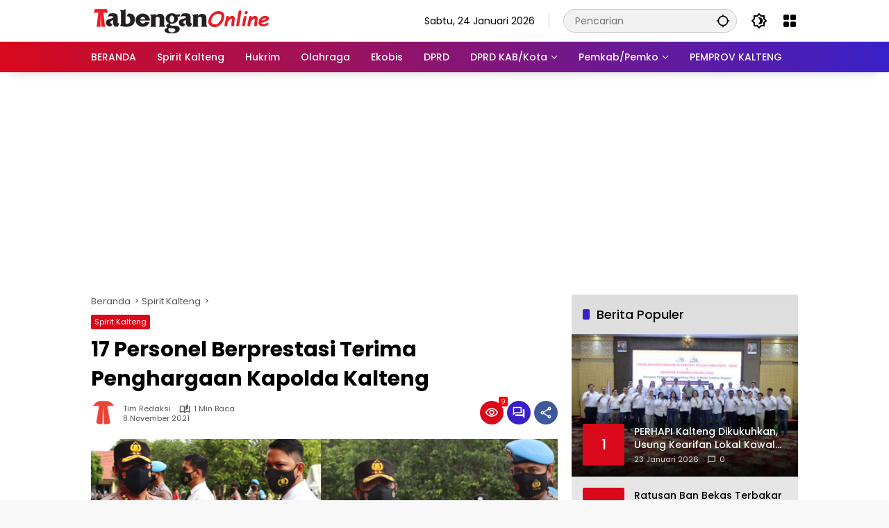

--- FILE ---
content_type: text/html; charset=UTF-8
request_url: https://www.tabengan.co.id/bacaberita/57689/17-personel-berprestasi-terima-penghargaan-kapolda-kalteng/
body_size: 18109
content:
<!doctype html>
<html lang="id" prefix="og: http://ogp.me/ns# article: http://ogp.me/ns/article#" prefix="og: https://ogp.me/ns#">
<head>
	<meta charset="UTF-8">
	<meta name="viewport" content="width=device-width, initial-scale=1">
	<link rel="profile" href="https://gmpg.org/xfn/11">

	<!-- Google tag (gtag.js) consent mode dataLayer added by Site Kit -->
<script id="google_gtagjs-js-consent-mode-data-layer">
window.dataLayer = window.dataLayer || [];function gtag(){dataLayer.push(arguments);}
gtag('consent', 'default', {"ad_personalization":"denied","ad_storage":"denied","ad_user_data":"denied","analytics_storage":"denied","functionality_storage":"denied","security_storage":"denied","personalization_storage":"denied","region":["AT","BE","BG","CH","CY","CZ","DE","DK","EE","ES","FI","FR","GB","GR","HR","HU","IE","IS","IT","LI","LT","LU","LV","MT","NL","NO","PL","PT","RO","SE","SI","SK"],"wait_for_update":500});
window._googlesitekitConsentCategoryMap = {"statistics":["analytics_storage"],"marketing":["ad_storage","ad_user_data","ad_personalization"],"functional":["functionality_storage","security_storage"],"preferences":["personalization_storage"]};
window._googlesitekitConsents = {"ad_personalization":"denied","ad_storage":"denied","ad_user_data":"denied","analytics_storage":"denied","functionality_storage":"denied","security_storage":"denied","personalization_storage":"denied","region":["AT","BE","BG","CH","CY","CZ","DE","DK","EE","ES","FI","FR","GB","GR","HR","HU","IE","IS","IT","LI","LT","LU","LV","MT","NL","NO","PL","PT","RO","SE","SI","SK"],"wait_for_update":500};
</script>
<!-- End Google tag (gtag.js) consent mode dataLayer added by Site Kit -->

<!-- Optimasi Mesin Pencari oleh Rank Math PRO - https://rankmath.com/ -->
<title>17 Personel Berprestasi Terima Penghargaan Kapolda Kalteng - Tabengan Online</title>
<meta name="description" content="PALANGKA RAYA/tabengan.co.id – Sebanyak 17 personel Polda Kalteng menerima penghargaan dari Kapolda Kalteng Irjen Pol Dedi Prasetyo atas prestasinya dalam"/>
<meta name="robots" content="follow, index, max-snippet:-1, max-video-preview:-1, max-image-preview:large"/>
<link rel="canonical" href="https://www.tabengan.co.id/bacaberita/57689/17-personel-berprestasi-terima-penghargaan-kapolda-kalteng/" />
<meta property="og:locale" content="id_ID" />
<meta property="og:type" content="article" />
<meta property="og:title" content="17 Personel Berprestasi Terima Penghargaan Kapolda Kalteng - Tabengan Online" />
<meta property="og:description" content="PALANGKA RAYA/tabengan.co.id – Sebanyak 17 personel Polda Kalteng menerima penghargaan dari Kapolda Kalteng Irjen Pol Dedi Prasetyo atas prestasinya dalam" />
<meta property="og:url" content="https://www.tabengan.co.id/bacaberita/57689/17-personel-berprestasi-terima-penghargaan-kapolda-kalteng/" />
<meta property="og:site_name" content="Tabengan Online" />
<meta property="article:section" content="Spirit Kalteng" />
<meta property="og:image" content="https://www.tabengan.co.id/wp-content/uploads/2021/11/1-1.png" />
<meta property="og:image:secure_url" content="https://www.tabengan.co.id/wp-content/uploads/2021/11/1-1.png" />
<meta property="og:image:width" content="751" />
<meta property="og:image:height" content="300" />
<meta property="og:image:alt" content="17 Personel Berprestasi Terima Penghargaan Kapolda Kalteng" />
<meta property="og:image:type" content="image/png" />
<meta property="article:published_time" content="2021-11-08T16:11:24+07:00" />
<meta name="twitter:card" content="summary_large_image" />
<meta name="twitter:title" content="17 Personel Berprestasi Terima Penghargaan Kapolda Kalteng - Tabengan Online" />
<meta name="twitter:description" content="PALANGKA RAYA/tabengan.co.id – Sebanyak 17 personel Polda Kalteng menerima penghargaan dari Kapolda Kalteng Irjen Pol Dedi Prasetyo atas prestasinya dalam" />
<meta name="twitter:image" content="https://www.tabengan.co.id/wp-content/uploads/2021/11/1-1.png" />
<meta name="twitter:label1" content="Ditulis oleh" />
<meta name="twitter:data1" content="Tim Redaksi" />
<meta name="twitter:label2" content="Waktunya membaca" />
<meta name="twitter:data2" content="Kurang dari semenit" />
<script type="application/ld+json" class="rank-math-schema-pro">{"@context":"https://schema.org","@graph":[{"@type":"Place","@id":"https://www.tabengan.co.id/#place","address":{"@type":"PostalAddress","streetAddress":"Jl. Adonis Samad Km. 3 No. 90","addressLocality":"Kota Palangkaraya","addressRegion":"Kalimantan Tengah","postalCode":"73111","addressCountry":"ID"}},{"@type":["NewsMediaOrganization","Organization"],"@id":"https://www.tabengan.co.id/#organization","name":"Tabengan Online","url":"https://www.tabengan.co.id","email":"tabengancoid@gmail.com","address":{"@type":"PostalAddress","streetAddress":"Jl. Adonis Samad Km. 3 No. 90","addressLocality":"Kota Palangkaraya","addressRegion":"Kalimantan Tengah","postalCode":"73111","addressCountry":"ID"},"logo":{"@type":"ImageObject","@id":"https://www.tabengan.co.id/#logo","url":"https://www.tabengan.co.id/wp-content/uploads/2019/11/cropped-ikon-3.png","contentUrl":"https://www.tabengan.co.id/wp-content/uploads/2019/11/cropped-ikon-3.png","caption":"Tabengan Online","inLanguage":"id","width":"512","height":"512"},"description":"Tabengan Online adalah situs berita lokal kalimantan tengah dengan tagline spirit membangun kalteng.","legalName":"mafiaboy","location":{"@id":"https://www.tabengan.co.id/#place"}},{"@type":"WebSite","@id":"https://www.tabengan.co.id/#website","url":"https://www.tabengan.co.id","name":"Tabengan Online","alternateName":"Tabengan Online","publisher":{"@id":"https://www.tabengan.co.id/#organization"},"inLanguage":"id"},{"@type":"ImageObject","@id":"https://www.tabengan.co.id/wp-content/uploads/2021/11/1-1.png","url":"https://www.tabengan.co.id/wp-content/uploads/2021/11/1-1.png","width":"751","height":"300","inLanguage":"id"},{"@type":"WebPage","@id":"https://www.tabengan.co.id/bacaberita/57689/17-personel-berprestasi-terima-penghargaan-kapolda-kalteng/#webpage","url":"https://www.tabengan.co.id/bacaberita/57689/17-personel-berprestasi-terima-penghargaan-kapolda-kalteng/","name":"17 Personel Berprestasi Terima Penghargaan Kapolda Kalteng - Tabengan Online","datePublished":"2021-11-08T16:11:24+07:00","dateModified":"2021-11-08T16:11:24+07:00","isPartOf":{"@id":"https://www.tabengan.co.id/#website"},"primaryImageOfPage":{"@id":"https://www.tabengan.co.id/wp-content/uploads/2021/11/1-1.png"},"inLanguage":"id"},{"@type":"Person","@id":"https://www.tabengan.co.id/author/mafiaboy/","name":"Tim Redaksi","url":"https://www.tabengan.co.id/author/mafiaboy/","image":{"@type":"ImageObject","@id":"https://secure.gravatar.com/avatar/0a535cb50047eeca53ac0aaa235aa913d9fe1d4ecd96eeb6330a906127d1a0df?s=96&amp;d=mm&amp;r=g","url":"https://secure.gravatar.com/avatar/0a535cb50047eeca53ac0aaa235aa913d9fe1d4ecd96eeb6330a906127d1a0df?s=96&amp;d=mm&amp;r=g","caption":"Tim Redaksi","inLanguage":"id"},"worksFor":{"@id":"https://www.tabengan.co.id/#organization"}},{"@type":"NewsArticle","headline":"17 Personel Berprestasi Terima Penghargaan Kapolda Kalteng - Tabengan Online","datePublished":"2021-11-08T16:11:24+07:00","dateModified":"2021-11-08T16:11:24+07:00","articleSection":"Spirit Kalteng","author":{"@id":"https://www.tabengan.co.id/author/mafiaboy/","name":"Tim Redaksi"},"publisher":{"@id":"https://www.tabengan.co.id/#organization"},"description":"PALANGKA RAYA/tabengan.co.id \u2013 Sebanyak 17 personel Polda Kalteng menerima penghargaan dari Kapolda Kalteng Irjen Pol Dedi Prasetyo atas prestasinya dalam","copyrightYear":"2021","copyrightHolder":{"@id":"https://www.tabengan.co.id/#organization"},"name":"17 Personel Berprestasi Terima Penghargaan Kapolda Kalteng - Tabengan Online","@id":"https://www.tabengan.co.id/bacaberita/57689/17-personel-berprestasi-terima-penghargaan-kapolda-kalteng/#richSnippet","isPartOf":{"@id":"https://www.tabengan.co.id/bacaberita/57689/17-personel-berprestasi-terima-penghargaan-kapolda-kalteng/#webpage"},"image":{"@id":"https://www.tabengan.co.id/wp-content/uploads/2021/11/1-1.png"},"inLanguage":"id","mainEntityOfPage":{"@id":"https://www.tabengan.co.id/bacaberita/57689/17-personel-berprestasi-terima-penghargaan-kapolda-kalteng/#webpage"}}]}</script>
<!-- /Plugin WordPress Rank Math SEO -->

<link rel='dns-prefetch' href='//connect.facebook.net' />
<link rel='dns-prefetch' href='//www.googletagmanager.com' />
<link rel="alternate" type="application/rss+xml" title="Tabengan Online &raquo; Feed" href="https://www.tabengan.co.id/feed/" />
<link rel="alternate" type="application/rss+xml" title="Tabengan Online &raquo; Umpan Komentar" href="https://www.tabengan.co.id/comments/feed/" />
<link rel="alternate" type="application/rss+xml" title="Tabengan Online &raquo; 17 Personel Berprestasi Terima Penghargaan Kapolda Kalteng Umpan Komentar" href="https://www.tabengan.co.id/bacaberita/57689/17-personel-berprestasi-terima-penghargaan-kapolda-kalteng/feed/" />
<link rel="alternate" title="oEmbed (JSON)" type="application/json+oembed" href="https://www.tabengan.co.id/wp-json/oembed/1.0/embed?url=https%3A%2F%2Fwww.tabengan.co.id%2Fbacaberita%2F57689%2F17-personel-berprestasi-terima-penghargaan-kapolda-kalteng%2F" />
<link rel="alternate" title="oEmbed (XML)" type="text/xml+oembed" href="https://www.tabengan.co.id/wp-json/oembed/1.0/embed?url=https%3A%2F%2Fwww.tabengan.co.id%2Fbacaberita%2F57689%2F17-personel-berprestasi-terima-penghargaan-kapolda-kalteng%2F&#038;format=xml" />
<style id='wp-img-auto-sizes-contain-inline-css'>
img:is([sizes=auto i],[sizes^="auto," i]){contain-intrinsic-size:3000px 1500px}
/*# sourceURL=wp-img-auto-sizes-contain-inline-css */
</style>
<link rel='stylesheet' id='wpmedia-fonts-css' href='https://www.tabengan.co.id/wp-content/fonts/d5b04d41a42582d4dae54ee5113e7253.css?ver=1.1.8' media='all' />
<link rel='stylesheet' id='wpmedia-style-css' href='https://www.tabengan.co.id/wp-content/themes/wpmedia-child/style.css?ver=1.1.8' media='all' />
<style id='wpmedia-style-inline-css'>
h1,h2,h3,h4,h5,h6,.reltitle,.site-title,.gmr-mainmenu ul > li > a,.gmr-secondmenu-dropdown ul > li > a,.gmr-sidemenu ul li a,.gmr-sidemenu .side-textsocial,.heading-text,.gmr-mobilemenu ul li a,#navigationamp ul li a{font-family:Poppins;font-weight:500;}h1 strong,h2 strong,h3 strong,h4 strong,h5 strong,h6 strong{font-weight:700;}.entry-content-single{font-size:16px;}body{font-family:Poppins;--font-reguler:400;--font-bold:700;--background-color:#f8f8f8;--main-color:#000000;--widget-title:#000000;--link-color-body:#000000;--hoverlink-color-body:#d9091b;--border-color:#cccccc;--button-bgcolor:#3920c9;--button-color:#ffffff;--header-bgcolor:#ffffff;--topnav-color:#000000;--topnav-link-color:#000000;--topnav-linkhover-color:#d9091b;--mainmenu-color:#ffffff;--mainmenu-hovercolor:#f1c40f;--content-bgcolor:#ffffff;--content-greycolor:#555555;--greybody-bgcolor:#eeeeee;--footer-bgcolor:#ffffff;--footer-color:#666666;--footer-linkcolor:#212121;--footer-hover-linkcolor:#d9091b;}body,body.dark-theme{--scheme-color:#d9091b;--secondscheme-color:#3920c9;}/* Generate Using Cache */
/*# sourceURL=wpmedia-style-inline-css */
</style>
<link rel='stylesheet' id='__EPYT__style-css' href='https://www.tabengan.co.id/wp-content/plugins/youtube-embed-plus/styles/ytprefs.min.css?ver=14.2.4' media='all' />
<style id='__EPYT__style-inline-css'>

                .epyt-gallery-thumb {
                        width: 50%;
                }
                
/*# sourceURL=__EPYT__style-inline-css */
</style>

<!-- Potongan tag Google (gtag.js) ditambahkan oleh Site Kit -->
<!-- Snippet Google Analytics telah ditambahkan oleh Site Kit -->
<script src="https://www.googletagmanager.com/gtag/js?id=G-33L2NLQF23" id="google_gtagjs-js" async></script>
<script id="google_gtagjs-js-after">
window.dataLayer = window.dataLayer || [];function gtag(){dataLayer.push(arguments);}
gtag("set","linker",{"domains":["www.tabengan.co.id"]});
gtag("js", new Date());
gtag("set", "developer_id.dZTNiMT", true);
gtag("config", "G-33L2NLQF23", {"googlesitekit_post_author":"Tim Redaksi","googlesitekit_post_date":"20211108","googlesitekit_post_categories":"Spirit Kalteng"});
//# sourceURL=google_gtagjs-js-after
</script>
<script src="https://www.tabengan.co.id/wp-includes/js/jquery/jquery.min.js?ver=3.7.1" id="jquery-core-js"></script>
<script src="https://www.tabengan.co.id/wp-includes/js/jquery/jquery-migrate.min.js?ver=3.4.1" id="jquery-migrate-js"></script>
<script id="__ytprefs__-js-extra">
var _EPYT_ = {"ajaxurl":"https://www.tabengan.co.id/wp-admin/admin-ajax.php","security":"00e99bc372","gallery_scrolloffset":"20","eppathtoscripts":"https://www.tabengan.co.id/wp-content/plugins/youtube-embed-plus/scripts/","eppath":"https://www.tabengan.co.id/wp-content/plugins/youtube-embed-plus/","epresponsiveselector":"[\"iframe.__youtube_prefs_widget__\"]","epdovol":"1","version":"14.2.4","evselector":"iframe.__youtube_prefs__[src], iframe[src*=\"youtube.com/embed/\"], iframe[src*=\"youtube-nocookie.com/embed/\"]","ajax_compat":"","maxres_facade":"eager","ytapi_load":"light","pause_others":"","stopMobileBuffer":"1","facade_mode":"","not_live_on_channel":""};
//# sourceURL=__ytprefs__-js-extra
</script>
<script src="https://www.tabengan.co.id/wp-content/plugins/youtube-embed-plus/scripts/ytprefs.min.js?ver=14.2.4" id="__ytprefs__-js"></script>
<link rel="https://api.w.org/" href="https://www.tabengan.co.id/wp-json/" /><link rel="alternate" title="JSON" type="application/json" href="https://www.tabengan.co.id/wp-json/wp/v2/posts/57689" /><link rel="EditURI" type="application/rsd+xml" title="RSD" href="https://www.tabengan.co.id/xmlrpc.php?rsd" />
<meta name="generator" content="WordPress 6.9" />
<link rel='shortlink' href='https://www.tabengan.co.id/?p=57689' />
<meta name="generator" content="Site Kit by Google 1.170.0" />  <script src="https://cdn.onesignal.com/sdks/web/v16/OneSignalSDK.page.js" defer></script>
  <script>
          window.OneSignalDeferred = window.OneSignalDeferred || [];
          OneSignalDeferred.push(async function(OneSignal) {
            await OneSignal.init({
              appId: "fad6f459-c86c-4833-b7e4-8a33f24fde7d",
              serviceWorkerOverrideForTypical: true,
              path: "https://www.tabengan.co.id/wp-content/plugins/onesignal-free-web-push-notifications/sdk_files/",
              serviceWorkerParam: { scope: "/wp-content/plugins/onesignal-free-web-push-notifications/sdk_files/push/onesignal/" },
              serviceWorkerPath: "OneSignalSDKWorker.js",
            });
          });

          // Unregister the legacy OneSignal service worker to prevent scope conflicts
          if (navigator.serviceWorker) {
            navigator.serviceWorker.getRegistrations().then((registrations) => {
              // Iterate through all registered service workers
              registrations.forEach((registration) => {
                // Check the script URL to identify the specific service worker
                if (registration.active && registration.active.scriptURL.includes('OneSignalSDKWorker.js.php')) {
                  // Unregister the service worker
                  registration.unregister().then((success) => {
                    if (success) {
                      console.log('OneSignalSW: Successfully unregistered:', registration.active.scriptURL);
                    } else {
                      console.log('OneSignalSW: Failed to unregister:', registration.active.scriptURL);
                    }
                  });
                }
              });
            }).catch((error) => {
              console.error('Error fetching service worker registrations:', error);
            });
        }
        </script>
<meta property="og:title" name="og:title" content="17 Personel Berprestasi Terima Penghargaan Kapolda Kalteng" />
<meta property="og:type" name="og:type" content="article" />
<meta property="og:image" name="og:image" content="https://www.tabengan.co.id/wp-content/uploads/2021/11/1-1-400x225.png" />
<meta property="og:url" name="og:url" content="https://www.tabengan.co.id/bacaberita/57689/17-personel-berprestasi-terima-penghargaan-kapolda-kalteng/" />
<meta property="og:description" name="og:description" content="PALANGKA RAYA/tabengan.co.id – Sebanyak 17 personel Polda Kalteng..." />
<meta property="og:locale" name="og:locale" content="id_ID" />
<meta property="og:site_name" name="og:site_name" content="Tabengan Online" />
<meta property="twitter:card" name="twitter:card" content="summary_large_image" />
<meta property="article:section" name="article:section" content="Spirit Kalteng" />
<meta property="article:published_time" name="article:published_time" content="2021-11-08T16:11:24+07:00" />
<meta property="article:modified_time" name="article:modified_time" content="2021-11-08T16:11:24+07:00" />
<meta property="article:author" name="article:author" content="https://www.tabengan.co.id/author/mafiaboy/" />
<link rel="pingback" href="https://www.tabengan.co.id/xmlrpc.php"><script async src="https://pagead2.googlesyndication.com/pagead/js/adsbygoogle.js?client=ca-pub-3683722927425085"
     crossorigin="anonymous"></script><link rel="icon" href="https://www.tabengan.co.id/wp-content/uploads/2019/11/cropped-ikon-3-100x75.png" sizes="32x32" />
<link rel="icon" href="https://www.tabengan.co.id/wp-content/uploads/2019/11/cropped-ikon-3.png" sizes="192x192" />
<link rel="apple-touch-icon" href="https://www.tabengan.co.id/wp-content/uploads/2019/11/cropped-ikon-3.png" />
<meta name="msapplication-TileImage" content="https://www.tabengan.co.id/wp-content/uploads/2019/11/cropped-ikon-3.png" />
<style id='global-styles-inline-css'>
:root{--wp--preset--aspect-ratio--square: 1;--wp--preset--aspect-ratio--4-3: 4/3;--wp--preset--aspect-ratio--3-4: 3/4;--wp--preset--aspect-ratio--3-2: 3/2;--wp--preset--aspect-ratio--2-3: 2/3;--wp--preset--aspect-ratio--16-9: 16/9;--wp--preset--aspect-ratio--9-16: 9/16;--wp--preset--color--black: #000000;--wp--preset--color--cyan-bluish-gray: #abb8c3;--wp--preset--color--white: #ffffff;--wp--preset--color--pale-pink: #f78da7;--wp--preset--color--vivid-red: #cf2e2e;--wp--preset--color--luminous-vivid-orange: #ff6900;--wp--preset--color--luminous-vivid-amber: #fcb900;--wp--preset--color--light-green-cyan: #7bdcb5;--wp--preset--color--vivid-green-cyan: #00d084;--wp--preset--color--pale-cyan-blue: #8ed1fc;--wp--preset--color--vivid-cyan-blue: #0693e3;--wp--preset--color--vivid-purple: #9b51e0;--wp--preset--gradient--vivid-cyan-blue-to-vivid-purple: linear-gradient(135deg,rgb(6,147,227) 0%,rgb(155,81,224) 100%);--wp--preset--gradient--light-green-cyan-to-vivid-green-cyan: linear-gradient(135deg,rgb(122,220,180) 0%,rgb(0,208,130) 100%);--wp--preset--gradient--luminous-vivid-amber-to-luminous-vivid-orange: linear-gradient(135deg,rgb(252,185,0) 0%,rgb(255,105,0) 100%);--wp--preset--gradient--luminous-vivid-orange-to-vivid-red: linear-gradient(135deg,rgb(255,105,0) 0%,rgb(207,46,46) 100%);--wp--preset--gradient--very-light-gray-to-cyan-bluish-gray: linear-gradient(135deg,rgb(238,238,238) 0%,rgb(169,184,195) 100%);--wp--preset--gradient--cool-to-warm-spectrum: linear-gradient(135deg,rgb(74,234,220) 0%,rgb(151,120,209) 20%,rgb(207,42,186) 40%,rgb(238,44,130) 60%,rgb(251,105,98) 80%,rgb(254,248,76) 100%);--wp--preset--gradient--blush-light-purple: linear-gradient(135deg,rgb(255,206,236) 0%,rgb(152,150,240) 100%);--wp--preset--gradient--blush-bordeaux: linear-gradient(135deg,rgb(254,205,165) 0%,rgb(254,45,45) 50%,rgb(107,0,62) 100%);--wp--preset--gradient--luminous-dusk: linear-gradient(135deg,rgb(255,203,112) 0%,rgb(199,81,192) 50%,rgb(65,88,208) 100%);--wp--preset--gradient--pale-ocean: linear-gradient(135deg,rgb(255,245,203) 0%,rgb(182,227,212) 50%,rgb(51,167,181) 100%);--wp--preset--gradient--electric-grass: linear-gradient(135deg,rgb(202,248,128) 0%,rgb(113,206,126) 100%);--wp--preset--gradient--midnight: linear-gradient(135deg,rgb(2,3,129) 0%,rgb(40,116,252) 100%);--wp--preset--font-size--small: 13px;--wp--preset--font-size--medium: 20px;--wp--preset--font-size--large: 36px;--wp--preset--font-size--x-large: 42px;--wp--preset--spacing--20: 0.44rem;--wp--preset--spacing--30: 0.67rem;--wp--preset--spacing--40: 1rem;--wp--preset--spacing--50: 1.5rem;--wp--preset--spacing--60: 2.25rem;--wp--preset--spacing--70: 3.38rem;--wp--preset--spacing--80: 5.06rem;--wp--preset--shadow--natural: 6px 6px 9px rgba(0, 0, 0, 0.2);--wp--preset--shadow--deep: 12px 12px 50px rgba(0, 0, 0, 0.4);--wp--preset--shadow--sharp: 6px 6px 0px rgba(0, 0, 0, 0.2);--wp--preset--shadow--outlined: 6px 6px 0px -3px rgb(255, 255, 255), 6px 6px rgb(0, 0, 0);--wp--preset--shadow--crisp: 6px 6px 0px rgb(0, 0, 0);}:where(.is-layout-flex){gap: 0.5em;}:where(.is-layout-grid){gap: 0.5em;}body .is-layout-flex{display: flex;}.is-layout-flex{flex-wrap: wrap;align-items: center;}.is-layout-flex > :is(*, div){margin: 0;}body .is-layout-grid{display: grid;}.is-layout-grid > :is(*, div){margin: 0;}:where(.wp-block-columns.is-layout-flex){gap: 2em;}:where(.wp-block-columns.is-layout-grid){gap: 2em;}:where(.wp-block-post-template.is-layout-flex){gap: 1.25em;}:where(.wp-block-post-template.is-layout-grid){gap: 1.25em;}.has-black-color{color: var(--wp--preset--color--black) !important;}.has-cyan-bluish-gray-color{color: var(--wp--preset--color--cyan-bluish-gray) !important;}.has-white-color{color: var(--wp--preset--color--white) !important;}.has-pale-pink-color{color: var(--wp--preset--color--pale-pink) !important;}.has-vivid-red-color{color: var(--wp--preset--color--vivid-red) !important;}.has-luminous-vivid-orange-color{color: var(--wp--preset--color--luminous-vivid-orange) !important;}.has-luminous-vivid-amber-color{color: var(--wp--preset--color--luminous-vivid-amber) !important;}.has-light-green-cyan-color{color: var(--wp--preset--color--light-green-cyan) !important;}.has-vivid-green-cyan-color{color: var(--wp--preset--color--vivid-green-cyan) !important;}.has-pale-cyan-blue-color{color: var(--wp--preset--color--pale-cyan-blue) !important;}.has-vivid-cyan-blue-color{color: var(--wp--preset--color--vivid-cyan-blue) !important;}.has-vivid-purple-color{color: var(--wp--preset--color--vivid-purple) !important;}.has-black-background-color{background-color: var(--wp--preset--color--black) !important;}.has-cyan-bluish-gray-background-color{background-color: var(--wp--preset--color--cyan-bluish-gray) !important;}.has-white-background-color{background-color: var(--wp--preset--color--white) !important;}.has-pale-pink-background-color{background-color: var(--wp--preset--color--pale-pink) !important;}.has-vivid-red-background-color{background-color: var(--wp--preset--color--vivid-red) !important;}.has-luminous-vivid-orange-background-color{background-color: var(--wp--preset--color--luminous-vivid-orange) !important;}.has-luminous-vivid-amber-background-color{background-color: var(--wp--preset--color--luminous-vivid-amber) !important;}.has-light-green-cyan-background-color{background-color: var(--wp--preset--color--light-green-cyan) !important;}.has-vivid-green-cyan-background-color{background-color: var(--wp--preset--color--vivid-green-cyan) !important;}.has-pale-cyan-blue-background-color{background-color: var(--wp--preset--color--pale-cyan-blue) !important;}.has-vivid-cyan-blue-background-color{background-color: var(--wp--preset--color--vivid-cyan-blue) !important;}.has-vivid-purple-background-color{background-color: var(--wp--preset--color--vivid-purple) !important;}.has-black-border-color{border-color: var(--wp--preset--color--black) !important;}.has-cyan-bluish-gray-border-color{border-color: var(--wp--preset--color--cyan-bluish-gray) !important;}.has-white-border-color{border-color: var(--wp--preset--color--white) !important;}.has-pale-pink-border-color{border-color: var(--wp--preset--color--pale-pink) !important;}.has-vivid-red-border-color{border-color: var(--wp--preset--color--vivid-red) !important;}.has-luminous-vivid-orange-border-color{border-color: var(--wp--preset--color--luminous-vivid-orange) !important;}.has-luminous-vivid-amber-border-color{border-color: var(--wp--preset--color--luminous-vivid-amber) !important;}.has-light-green-cyan-border-color{border-color: var(--wp--preset--color--light-green-cyan) !important;}.has-vivid-green-cyan-border-color{border-color: var(--wp--preset--color--vivid-green-cyan) !important;}.has-pale-cyan-blue-border-color{border-color: var(--wp--preset--color--pale-cyan-blue) !important;}.has-vivid-cyan-blue-border-color{border-color: var(--wp--preset--color--vivid-cyan-blue) !important;}.has-vivid-purple-border-color{border-color: var(--wp--preset--color--vivid-purple) !important;}.has-vivid-cyan-blue-to-vivid-purple-gradient-background{background: var(--wp--preset--gradient--vivid-cyan-blue-to-vivid-purple) !important;}.has-light-green-cyan-to-vivid-green-cyan-gradient-background{background: var(--wp--preset--gradient--light-green-cyan-to-vivid-green-cyan) !important;}.has-luminous-vivid-amber-to-luminous-vivid-orange-gradient-background{background: var(--wp--preset--gradient--luminous-vivid-amber-to-luminous-vivid-orange) !important;}.has-luminous-vivid-orange-to-vivid-red-gradient-background{background: var(--wp--preset--gradient--luminous-vivid-orange-to-vivid-red) !important;}.has-very-light-gray-to-cyan-bluish-gray-gradient-background{background: var(--wp--preset--gradient--very-light-gray-to-cyan-bluish-gray) !important;}.has-cool-to-warm-spectrum-gradient-background{background: var(--wp--preset--gradient--cool-to-warm-spectrum) !important;}.has-blush-light-purple-gradient-background{background: var(--wp--preset--gradient--blush-light-purple) !important;}.has-blush-bordeaux-gradient-background{background: var(--wp--preset--gradient--blush-bordeaux) !important;}.has-luminous-dusk-gradient-background{background: var(--wp--preset--gradient--luminous-dusk) !important;}.has-pale-ocean-gradient-background{background: var(--wp--preset--gradient--pale-ocean) !important;}.has-electric-grass-gradient-background{background: var(--wp--preset--gradient--electric-grass) !important;}.has-midnight-gradient-background{background: var(--wp--preset--gradient--midnight) !important;}.has-small-font-size{font-size: var(--wp--preset--font-size--small) !important;}.has-medium-font-size{font-size: var(--wp--preset--font-size--medium) !important;}.has-large-font-size{font-size: var(--wp--preset--font-size--large) !important;}.has-x-large-font-size{font-size: var(--wp--preset--font-size--x-large) !important;}
/*# sourceURL=global-styles-inline-css */
</style>
<style id='wpmedia-popular-3-inline-css'>
#wpmedia-popular-3 {padding: 16px;background:linear-gradient(1deg,var(--widget-color1, #efefef) 0%, var(--widget-color2, #dddddd) 100%);}#wpmedia-popular-3 .big-thumb {margin: 0 -16px;border-radius: 0 !important;}
/*# sourceURL=wpmedia-popular-3-inline-css */
</style>
</head>

<body class="wp-singular post-template-default single single-post postid-57689 single-format-standard wp-custom-logo wp-embed-responsive wp-theme-wpmedia wp-child-theme-wpmedia-child idtheme kentooz">
	<a class="skip-link screen-reader-text" href="#primary">Langsung ke konten</a>
		<div id="page" class="site">
		<div id="topnavwrap" class="gmr-topnavwrap clearfix">
			<div class="container">
				<header id="masthead" class="list-flex site-header">
					<div class="row-flex gmr-navleft">
						<div class="site-branding">
							<div class="gmr-logo"><a class="custom-logo-link" href="https://www.tabengan.co.id/" title="Tabengan Online" rel="home"><img class="custom-logo" src="https://www.tabengan.co.id/wp-content/uploads/2020/02/logotabengan.png" width="261" height="35" alt="Tabengan Online" loading="lazy" /></a></div>						</div><!-- .site-branding -->
					</div>

					<div class="row-flex gmr-navright">
						<span class="gmr-top-date" data-lang="id"></span><div class="gmr-search desktop-only">
				<form method="get" class="gmr-searchform searchform" action="https://www.tabengan.co.id/">
					<input type="text" name="s" id="s" placeholder="Pencarian" />
					<input type="hidden" name="post_type[]" value="post" />
					<button type="submit" role="button" class="gmr-search-submit gmr-search-icon" aria-label="Kirim">
						<svg xmlns="http://www.w3.org/2000/svg" height="24px" viewBox="0 0 24 24" width="24px" fill="currentColor"><path d="M0 0h24v24H0V0z" fill="none"/><path d="M20.94 11c-.46-4.17-3.77-7.48-7.94-7.94V1h-2v2.06C6.83 3.52 3.52 6.83 3.06 11H1v2h2.06c.46 4.17 3.77 7.48 7.94 7.94V23h2v-2.06c4.17-.46 7.48-3.77 7.94-7.94H23v-2h-2.06zM12 19c-3.87 0-7-3.13-7-7s3.13-7 7-7 7 3.13 7 7-3.13 7-7 7z"/></svg>
					</button>
				</form>
			</div><button role="button" class="darkmode-button topnav-button" aria-label="Mode Gelap"><svg xmlns="http://www.w3.org/2000/svg" height="24px" viewBox="0 0 24 24" width="24px" fill="currentColor"><path d="M0 0h24v24H0V0z" fill="none"/><path d="M20 8.69V4h-4.69L12 .69 8.69 4H4v4.69L.69 12 4 15.31V20h4.69L12 23.31 15.31 20H20v-4.69L23.31 12 20 8.69zm-2 5.79V18h-3.52L12 20.48 9.52 18H6v-3.52L3.52 12 6 9.52V6h3.52L12 3.52 14.48 6H18v3.52L20.48 12 18 14.48zM12.29 7c-.74 0-1.45.17-2.08.46 1.72.79 2.92 2.53 2.92 4.54s-1.2 3.75-2.92 4.54c.63.29 1.34.46 2.08.46 2.76 0 5-2.24 5-5s-2.24-5-5-5z"/></svg></button><div class="gmr-menugrid-btn gmrclick-container"><button id="menugrid-button" class="topnav-button gmrbtnclick" aria-label="Buka Menu"><svg xmlns="http://www.w3.org/2000/svg" enable-background="new 0 0 24 24" height="24px" viewBox="0 0 24 24" width="24px" fill="currentColor"><g><rect fill="none" height="24" width="24"/></g><g><g><path d="M5,11h4c1.1,0,2-0.9,2-2V5c0-1.1-0.9-2-2-2H5C3.9,3,3,3.9,3,5v4C3,10.1,3.9,11,5,11z"/><path d="M5,21h4c1.1,0,2-0.9,2-2v-4c0-1.1-0.9-2-2-2H5c-1.1,0-2,0.9-2,2v4C3,20.1,3.9,21,5,21z"/><path d="M13,5v4c0,1.1,0.9,2,2,2h4c1.1,0,2-0.9,2-2V5c0-1.1-0.9-2-2-2h-4C13.9,3,13,3.9,13,5z"/><path d="M15,21h4c1.1,0,2-0.9,2-2v-4c0-1.1-0.9-2-2-2h-4c-1.1,0-2,0.9-2,2v4C13,20.1,13.9,21,15,21z"/></g></g></svg></button><div id="dropdown-container" class="gmr-secondmenu-dropdown gmr-dropdown col-2"><ul id="secondary-menu" class="menu"><li id="menu-item-54456" class="menu-item menu-item-type-taxonomy menu-item-object-category menu-item-54456"><a href="https://www.tabengan.co.id/bacaberita/category/spiritkalteng/palangkaraya/" data-desciption="Berita seputar kota Palangka Raya yang sedang ramai dibicarakan">Palangka Raya</a></li>
<li id="menu-item-132976" class="menu-item menu-item-type-taxonomy menu-item-object-post_tag menu-item-132976"><a href="https://www.tabengan.co.id/bacaberita/tag/manfaat-buah/">Manfaat Buah</a></li>
<li id="menu-item-54457" class="menu-item menu-item-type-taxonomy menu-item-object-category menu-item-54457"><a href="https://www.tabengan.co.id/bacaberita/category/spiritkalteng/kotim/" data-desciption="Berita seputar Kabupaten Kotawaringin Timur yang sedang ramai dibicarakan">Kotawaringin Timur</a></li>
<li id="menu-item-132977" class="menu-item menu-item-type-taxonomy menu-item-object-post_tag menu-item-132977"><a href="https://www.tabengan.co.id/bacaberita/tag/berita-otomotif/">Berita Otomotif</a></li>
<li id="menu-item-132978" class="menu-item menu-item-type-taxonomy menu-item-object-post_tag menu-item-132978"><a href="https://www.tabengan.co.id/bacaberita/tag/berita-teknologi/">Berita Teknologi</a></li>
<li id="menu-item-132979" class="menu-item menu-item-type-taxonomy menu-item-object-post_tag menu-item-132979"><a href="https://www.tabengan.co.id/bacaberita/tag/berita-internasional/">Berita Internasional</a></li>
<li id="menu-item-132980" class="menu-item menu-item-type-taxonomy menu-item-object-post_tag menu-item-132980"><a href="https://www.tabengan.co.id/bacaberita/tag/nissan/">Nissan</a></li>
<li id="menu-item-132981" class="menu-item menu-item-type-taxonomy menu-item-object-post_tag menu-item-132981"><a href="https://www.tabengan.co.id/bacaberita/tag/mitsubishi/">mitsubishi</a></li>
<li id="menu-item-132982" class="menu-item menu-item-type-taxonomy menu-item-object-post_tag menu-item-132982"><a href="https://www.tabengan.co.id/bacaberita/tag/rusia/">rusia</a></li>
<li id="menu-item-132983" class="menu-item menu-item-type-taxonomy menu-item-object-post_tag menu-item-132983"><a href="https://www.tabengan.co.id/bacaberita/tag/ukraina/">Ukraina</a></li>
</ul></div></div><button id="gmr-responsive-menu" role="button" class="mobile-only" aria-label="Menu" data-target="#gmr-sidemenu-id" data-toggle="onoffcanvas" aria-expanded="false" rel="nofollow"><svg xmlns="http://www.w3.org/2000/svg" width="24" height="24" viewBox="0 0 24 24"><path fill="currentColor" d="m19.31 18.9l3.08 3.1L21 23.39l-3.12-3.07c-.69.43-1.51.68-2.38.68c-2.5 0-4.5-2-4.5-4.5s2-4.5 4.5-4.5s4.5 2 4.5 4.5c0 .88-.25 1.71-.69 2.4m-3.81.1a2.5 2.5 0 0 0 0-5a2.5 2.5 0 0 0 0 5M21 4v2H3V4h18M3 16v-2h6v2H3m0-5V9h18v2h-2.03c-1.01-.63-2.2-1-3.47-1s-2.46.37-3.47 1H3Z"/></svg></button>					</div>
				</header>
			</div><!-- .container -->
			<nav id="main-nav" class="main-navigation gmr-mainmenu">
				<div class="container">
					<ul id="primary-menu" class="menu"><li id="menu-item-22149" class="menu-item menu-item-type-custom menu-item-object-custom menu-item-home menu-item-22149"><a href="https://www.tabengan.co.id"><span>BERANDA</span></a></li>
<li id="menu-item-15073" class="menu-item menu-item-type-taxonomy menu-item-object-category current-post-ancestor current-menu-parent current-post-parent menu-item-15073"><a href="https://www.tabengan.co.id/bacaberita/category/spiritkalteng/" data-desciption="Berita seputar provinsi kalimantan tengah terbaru secara umum"><span>Spirit Kalteng</span></a></li>
<li id="menu-item-61471" class="menu-item menu-item-type-taxonomy menu-item-object-category menu-item-61471"><a href="https://www.tabengan.co.id/bacaberita/category/hukrim/" data-desciption="Berita mengenai hukum dan kriminal yang sedang ramai dibicarakan"><span>Hukrim</span></a></li>
<li id="menu-item-61472" class="menu-item menu-item-type-taxonomy menu-item-object-category menu-item-61472"><a href="https://www.tabengan.co.id/bacaberita/category/olahraga/"><span>Olahraga</span></a></li>
<li id="menu-item-61473" class="menu-item menu-item-type-taxonomy menu-item-object-category menu-item-61473"><a href="https://www.tabengan.co.id/bacaberita/category/ekobis/" data-desciption="Berita seputar ekonomi dan bisnis"><span>Ekobis</span></a></li>
<li id="menu-item-61476" class="menu-item menu-item-type-taxonomy menu-item-object-category menu-item-61476"><a href="https://www.tabengan.co.id/bacaberita/category/dprd-prov-kalteng/"><span>DPRD</span></a></li>
<li id="menu-item-111092" class="menu-item menu-item-type-custom menu-item-object-custom menu-item-has-children menu-item-111092"><a href="#"><span>DPRD KAB/Kota</span></a>
<ul class="sub-menu">
	<li id="menu-item-111093" class="menu-item menu-item-type-taxonomy menu-item-object-category menu-item-111093"><a href="https://www.tabengan.co.id/bacaberita/category/dprd-barito-selatan/"><span>DPRD BARITO SELATAN</span></a></li>
	<li id="menu-item-111094" class="menu-item menu-item-type-taxonomy menu-item-object-category menu-item-111094"><a href="https://www.tabengan.co.id/bacaberita/category/dprd-barito-utara/"><span>DPRD BARITO UTARA</span></a></li>
	<li id="menu-item-111095" class="menu-item menu-item-type-taxonomy menu-item-object-category menu-item-111095"><a href="https://www.tabengan.co.id/bacaberita/category/dprd-kapuas/"><span>DPRD KAPUAS</span></a></li>
	<li id="menu-item-111096" class="menu-item menu-item-type-taxonomy menu-item-object-category menu-item-111096"><a href="https://www.tabengan.co.id/bacaberita/category/dprd-kotim/"><span>DPRD KOTIM</span></a></li>
	<li id="menu-item-111097" class="menu-item menu-item-type-taxonomy menu-item-object-category menu-item-111097"><a href="https://www.tabengan.co.id/bacaberita/category/dprd-murung-raya/"><span>DPRD MURUNG RAYA</span></a></li>
	<li id="menu-item-111098" class="menu-item menu-item-type-taxonomy menu-item-object-category menu-item-111098"><a href="https://www.tabengan.co.id/bacaberita/category/dprd-palangka-raya/"><span>DPRD PALANGKA RAYA</span></a></li>
	<li id="menu-item-111099" class="menu-item menu-item-type-taxonomy menu-item-object-category menu-item-111099"><a href="https://www.tabengan.co.id/bacaberita/category/dprd-pulang-pisau/"><span>DPRD Pulang Pisau</span></a></li>
	<li id="menu-item-132128" class="menu-item menu-item-type-taxonomy menu-item-object-category menu-item-132128"><a href="https://www.tabengan.co.id/bacaberita/category/dprd-katingan/"><span>DPRD Katingan</span></a></li>
</ul>
</li>
<li id="menu-item-111100" class="menu-item menu-item-type-custom menu-item-object-custom menu-item-has-children menu-item-111100"><a href="#"><span>Pemkab/Pemko</span></a>
<ul class="sub-menu">
	<li id="menu-item-111101" class="menu-item menu-item-type-taxonomy menu-item-object-category menu-item-111101"><a href="https://www.tabengan.co.id/bacaberita/category/pemkab-kapuas/"><span>PEMKAB KAPUAS</span></a></li>
	<li id="menu-item-111102" class="menu-item menu-item-type-taxonomy menu-item-object-category menu-item-111102"><a href="https://www.tabengan.co.id/bacaberita/category/pemkab-kotim/"><span>PEMKAB KOTIM</span></a></li>
	<li id="menu-item-111104" class="menu-item menu-item-type-taxonomy menu-item-object-category menu-item-111104"><a href="https://www.tabengan.co.id/bacaberita/category/pemkab-murung-raya/"><span>PEMKAB MURUNG RAYA</span></a></li>
	<li id="menu-item-132132" class="menu-item menu-item-type-taxonomy menu-item-object-category menu-item-132132"><a href="https://www.tabengan.co.id/bacaberita/category/pemkab-barito-selatan/"><span>PEMKAB BARITO SELATAN</span></a></li>
	<li id="menu-item-132133" class="menu-item menu-item-type-taxonomy menu-item-object-category menu-item-132133"><a href="https://www.tabengan.co.id/bacaberita/category/pemkab-barito-timur/"><span>PEMKAB BARITO TIMUR</span></a></li>
	<li id="menu-item-132134" class="menu-item menu-item-type-taxonomy menu-item-object-category menu-item-132134"><a href="https://www.tabengan.co.id/bacaberita/category/pemkab-barut/"><span>PEMKAB BARUT</span></a></li>
	<li id="menu-item-132135" class="menu-item menu-item-type-taxonomy menu-item-object-category menu-item-132135"><a href="https://www.tabengan.co.id/bacaberita/category/pemkab-gunung-mas/"><span>PEMKAB GUNUNG MAS</span></a></li>
	<li id="menu-item-132136" class="menu-item menu-item-type-taxonomy menu-item-object-category menu-item-132136"><a href="https://www.tabengan.co.id/bacaberita/category/pemkab-katingan/"><span>PEMKAB KATINGAN</span></a></li>
	<li id="menu-item-132137" class="menu-item menu-item-type-taxonomy menu-item-object-category menu-item-132137"><a href="https://www.tabengan.co.id/bacaberita/category/pemkab-kobar/"><span>PEMKAB KOBAR</span></a></li>
	<li id="menu-item-132138" class="menu-item menu-item-type-taxonomy menu-item-object-category menu-item-132138"><a href="https://www.tabengan.co.id/bacaberita/category/pemkab-lamandau/"><span>PEMKAB LAMANDAU</span></a></li>
	<li id="menu-item-132139" class="menu-item menu-item-type-taxonomy menu-item-object-category menu-item-132139"><a href="https://www.tabengan.co.id/bacaberita/category/pemkab-murung-raya/"><span>PEMKAB MURUNG RAYA</span></a></li>
	<li id="menu-item-132140" class="menu-item menu-item-type-taxonomy menu-item-object-category menu-item-132140"><a href="https://www.tabengan.co.id/bacaberita/category/pemkab-pulang-pisau/"><span>PEMKAB PULANG PISAU</span></a></li>
	<li id="menu-item-132141" class="menu-item menu-item-type-taxonomy menu-item-object-category menu-item-132141"><a href="https://www.tabengan.co.id/bacaberita/category/pemkab-seruyan/"><span>PEMKAB SERUYAN</span></a></li>
	<li id="menu-item-132142" class="menu-item menu-item-type-taxonomy menu-item-object-category menu-item-132142"><a href="https://www.tabengan.co.id/bacaberita/category/pemko-palangka-raya/"><span>PEMKO PALANGKA RAYA</span></a></li>
</ul>
</li>
<li id="menu-item-111103" class="menu-item menu-item-type-taxonomy menu-item-object-category menu-item-111103"><a href="https://www.tabengan.co.id/bacaberita/category/pemprov-kalteng/"><span>PEMPROV KALTENG</span></a></li>
</ul>				</div>
			</nav><!-- #main-nav -->
		</div><!-- #topnavwrap -->

				
		
		<div class="gmr-topbanner text-center"><div class="container"><script async src="https://pagead2.googlesyndication.com/pagead/js/adsbygoogle.js?client=ca-pub-3683722927425085"
     crossorigin="anonymous"></script>
<!-- Baner paling atas -->
<ins class="adsbygoogle"
     style="display:block"
     data-ad-client="ca-pub-3683722927425085"
     data-ad-slot="5311574375"
     data-ad-format="auto"
     data-full-width-responsive="true"></ins>
<script>
     (adsbygoogle = window.adsbygoogle || []).push({});
</script></div></div>
		<div id="content" class="gmr-content">
			<div class="container">
				<div class="row">
<main id="primary" class="site-main col-md-8">
	
<article id="post-57689" class="post type-post hentry content-single">
				<div class="breadcrumbs" itemscope itemtype="https://schema.org/BreadcrumbList">
																						<span class="first-cl" itemprop="itemListElement" itemscope itemtype="https://schema.org/ListItem">
								<a itemscope itemtype="https://schema.org/WebPage" itemprop="item" itemid="https://www.tabengan.co.id/" href="https://www.tabengan.co.id/"><span itemprop="name">Beranda</span></a>
								<span itemprop="position" content="1"></span>
							</span>
												<span class="separator"></span>
																											<span class="0-cl" itemprop="itemListElement" itemscope itemtype="http://schema.org/ListItem">
								<a itemscope itemtype="https://schema.org/WebPage" itemprop="item" itemid="https://www.tabengan.co.id/bacaberita/category/spiritkalteng/" href="https://www.tabengan.co.id/bacaberita/category/spiritkalteng/"><span itemprop="name">Spirit Kalteng</span></a>
								<span itemprop="position" content="2"></span>
							</span>
												<span class="separator"></span>
																				<span class="last-cl" itemscope itemtype="https://schema.org/ListItem">
						<span itemprop="name">17 Personel Berprestasi Terima Penghargaan Kapolda Kalteng</span>
						<span itemprop="position" content="3"></span>
						</span>
												</div>
				<header class="entry-header entry-header-single">
		<span class="cat-links-content"><a href="https://www.tabengan.co.id/bacaberita/category/spiritkalteng/" title="Lihat semua posts di Spirit Kalteng">Spirit Kalteng</a></span><h1 class="entry-title"><strong>17 Personel Berprestasi Terima Penghargaan Kapolda Kalteng</strong></h1><div class="list-flex clearfix"><div class="gmr-gravatar-metasingle"><a class="url" href="https://www.tabengan.co.id/author/mafiaboy/" title="Permalink ke: Tim Redaksi"><img alt='' src='https://secure.gravatar.com/avatar/0a535cb50047eeca53ac0aaa235aa913d9fe1d4ecd96eeb6330a906127d1a0df?s=40&#038;d=mm&#038;r=g' srcset='https://secure.gravatar.com/avatar/0a535cb50047eeca53ac0aaa235aa913d9fe1d4ecd96eeb6330a906127d1a0df?s=80&#038;d=mm&#038;r=g 2x' class='avatar avatar-40 photo img-cicle' height='40' width='40' decoding='async'/></a></div><div class="gmr-content-metasingle"><div class="meta-content"><span class="author vcard"><a class="url fn n" href="https://www.tabengan.co.id/author/mafiaboy/" title="Tim Redaksi">Tim Redaksi</a></span><span class="count-text"><svg xmlns="http://www.w3.org/2000/svg" enable-background="new 0 0 24 24" height="24px" viewBox="0 0 24 24" width="24px" fill="currentColor"><g><rect fill="none" height="24" width="24" x="0"/></g><g><path d="M22.47,5.2C22,4.96,21.51,4.76,21,4.59v12.03C19.86,16.21,18.69,16,17.5,16c-1.9,0-3.78,0.54-5.5,1.58V5.48 C10.38,4.55,8.51,4,6.5,4C4.71,4,3.02,4.44,1.53,5.2C1.2,5.36,1,5.71,1,6.08v12.08c0,0.58,0.47,0.99,1,0.99 c0.16,0,0.32-0.04,0.48-0.12C3.69,18.4,5.05,18,6.5,18c2.07,0,3.98,0.82,5.5,2c1.52-1.18,3.43-2,5.5-2c1.45,0,2.81,0.4,4.02,1.04 c0.16,0.08,0.32,0.12,0.48,0.12c0.52,0,1-0.41,1-0.99V6.08C23,5.71,22.8,5.36,22.47,5.2z M10,16.62C8.86,16.21,7.69,16,6.5,16 c-1.19,0-2.36,0.21-3.5,0.62V6.71C4.11,6.24,5.28,6,6.5,6C7.7,6,8.89,6.25,10,6.72V16.62z M19,0.5l-5,5V15l5-4.5V0.5z"/></g></svg><span class="in-count-text">1 min baca</span></span></div><div class="meta-content"><span class="posted-on"><time class="entry-date published updated" datetime="2021-11-08T16:11:24+07:00">8 November 2021</time></span></div></div><div class="gmr-content-share list-right"><div class="gmr-iconnotif"><div class="gmr-iconnotif-wrap"><svg xmlns="http://www.w3.org/2000/svg" height="24px" viewBox="0 0 24 24" width="24px" fill="currentColor"><path d="M0 0h24v24H0V0z" fill="none"/><path d="M12 6c3.79 0 7.17 2.13 8.82 5.5C19.17 14.87 15.79 17 12 17s-7.17-2.13-8.82-5.5C4.83 8.13 8.21 6 12 6m0-2C7 4 2.73 7.11 1 11.5 2.73 15.89 7 19 12 19s9.27-3.11 11-7.5C21.27 7.11 17 4 12 4zm0 5c1.38 0 2.5 1.12 2.5 2.5S13.38 14 12 14s-2.5-1.12-2.5-2.5S10.62 9 12 9m0-2c-2.48 0-4.5 2.02-4.5 4.5S9.52 16 12 16s4.5-2.02 4.5-4.5S14.48 7 12 7z"/></svg><span class="notif-number">9</span></div></div><div class="gmr-iconnotif"><a href="https://www.tabengan.co.id/bacaberita/57689/17-personel-berprestasi-terima-penghargaan-kapolda-kalteng/#respond"><svg xmlns="http://www.w3.org/2000/svg" height="24px" viewBox="0 0 24 24" width="24px" fill="currentColor"><path d="M0 0h24v24H0V0z" fill="none"/><path d="M15 4v7H5.17L4 12.17V4h11m1-2H3c-.55 0-1 .45-1 1v14l4-4h10c.55 0 1-.45 1-1V3c0-.55-.45-1-1-1zm5 4h-2v9H6v2c0 .55.45 1 1 1h11l4 4V7c0-.55-.45-1-1-1z"/></svg></a></div><button id="share-modal" data-modal="gmr-popupwrap" aria-label="Bagikan"><svg xmlns="http://www.w3.org/2000/svg" height="24px" viewBox="0 0 24 24" width="24px" fill="currentColor"><path d="M0 0h24v24H0V0z" fill="none"/><path d="M18 16.08c-.76 0-1.44.3-1.96.77L8.91 12.7c.05-.23.09-.46.09-.7s-.04-.47-.09-.7l7.05-4.11c.54.5 1.25.81 2.04.81 1.66 0 3-1.34 3-3s-1.34-3-3-3-3 1.34-3 3c0 .24.04.47.09.7L8.04 9.81C7.5 9.31 6.79 9 6 9c-1.66 0-3 1.34-3 3s1.34 3 3 3c.79 0 1.5-.31 2.04-.81l7.12 4.16c-.05.21-.08.43-.08.65 0 1.61 1.31 2.92 2.92 2.92s2.92-1.31 2.92-2.92c0-1.61-1.31-2.92-2.92-2.92zM18 4c.55 0 1 .45 1 1s-.45 1-1 1-1-.45-1-1 .45-1 1-1zM6 13c-.55 0-1-.45-1-1s.45-1 1-1 1 .45 1 1-.45 1-1 1zm12 7.02c-.55 0-1-.45-1-1s.45-1 1-1 1 .45 1 1-.45 1-1 1z"/></svg></button><div id="gmr-popupwrap" class="gmr-share-popup"><div class="gmr-modalbg close-modal"></div><div class="gmr-in-popup clearfix"><span class="idt-xclose close-modal">&times;</span><h4 class="main-textshare">17 Personel Berprestasi Terima Penghargaan Kapolda Kalteng</h4><div class="content-share"><div class="second-textshare">Sebarkan artikel ini</div><ul class="gmr-socialicon-share"><li class="facebook"><a href="https://www.facebook.com/sharer/sharer.php?u=https%3A%2F%2Fwww.tabengan.co.id%2Fbacaberita%2F57689%2F17-personel-berprestasi-terima-penghargaan-kapolda-kalteng%2F" target="_blank" rel="nofollow" data-title="Facebook" title="Facebook"><svg xmlns="http://www.w3.org/2000/svg" width="0.63em" height="1em" viewBox="0 0 320 512"><path fill="currentColor" d="m279.14 288l14.22-92.66h-88.91v-60.13c0-25.35 12.42-50.06 52.24-50.06h40.42V6.26S260.43 0 225.36 0c-73.22 0-121.08 44.38-121.08 124.72v70.62H22.89V288h81.39v224h100.17V288z"/></svg></a></li><li class="twitter"><a href="https://twitter.com/intent/tweet?url=https%3A%2F%2Fwww.tabengan.co.id%2Fbacaberita%2F57689%2F17-personel-berprestasi-terima-penghargaan-kapolda-kalteng%2F&amp;text=17%20Personel%20Berprestasi%20Terima%20Penghargaan%20Kapolda%20Kalteng" target="_blank" rel="nofollow" data-title="Twitter" title="Twitter"><svg xmlns="http://www.w3.org/2000/svg" width="24" height="24" viewBox="0 0 24 24"><path fill="currentColor" d="M18.205 2.25h3.308l-7.227 8.26l8.502 11.24H16.13l-5.214-6.817L4.95 21.75H1.64l7.73-8.835L1.215 2.25H8.04l4.713 6.231l5.45-6.231Zm-1.161 17.52h1.833L7.045 4.126H5.078L17.044 19.77Z"/></svg></a></li><li class="telegram"><a href="https://t.me/share/url?url=https%3A%2F%2Fwww.tabengan.co.id%2Fbacaberita%2F57689%2F17-personel-berprestasi-terima-penghargaan-kapolda-kalteng%2F&amp;text=17%20Personel%20Berprestasi%20Terima%20Penghargaan%20Kapolda%20Kalteng" target="_blank" rel="nofollow" data-title="Telegram" title="Telegram"><svg xmlns="http://www.w3.org/2000/svg" width="0.88em" height="1em" viewBox="0 0 448 512"><path fill="currentColor" d="m446.7 98.6l-67.6 318.8c-5.1 22.5-18.4 28.1-37.3 17.5l-103-75.9l-49.7 47.8c-5.5 5.5-10.1 10.1-20.7 10.1l7.4-104.9l190.9-172.5c8.3-7.4-1.8-11.5-12.9-4.1L117.8 284L16.2 252.2c-22.1-6.9-22.5-22.1 4.6-32.7L418.2 66.4c18.4-6.9 34.5 4.1 28.5 32.2z"/></svg></a></li><li class="pinterest"><a href="https://pinterest.com/pin/create/button/?url=https%3A%2F%2Fwww.tabengan.co.id%2Fbacaberita%2F57689%2F17-personel-berprestasi-terima-penghargaan-kapolda-kalteng%2F&amp;desciption=17%20Personel%20Berprestasi%20Terima%20Penghargaan%20Kapolda%20Kalteng&amp;media=https%3A%2F%2Fwww.tabengan.co.id%2Fwp-content%2Fuploads%2F2021%2F11%2F1-1.png" target="_blank" rel="nofollow" data-title="Pin" title="Pin"><svg xmlns="http://www.w3.org/2000/svg" width="24" height="24" viewBox="-4.5 -2 24 24"><path fill="currentColor" d="M6.17 13.097c-.506 2.726-1.122 5.34-2.95 6.705c-.563-4.12.829-7.215 1.475-10.5c-1.102-1.91.133-5.755 2.457-4.808c2.86 1.166-2.477 7.102 1.106 7.844c3.741.774 5.269-6.683 2.949-9.109C7.855-.272 1.45 3.15 2.238 8.163c.192 1.226 1.421 1.598.491 3.29C.584 10.962-.056 9.22.027 6.897C.159 3.097 3.344.435 6.538.067c4.04-.466 7.831 1.527 8.354 5.44c.59 4.416-1.823 9.2-6.142 8.855c-1.171-.093-1.663-.69-2.58-1.265z"/></svg></a></li><li class="whatsapp"><a href="https://api.whatsapp.com/send?text=17%20Personel%20Berprestasi%20Terima%20Penghargaan%20Kapolda%20Kalteng https%3A%2F%2Fwww.tabengan.co.id%2Fbacaberita%2F57689%2F17-personel-berprestasi-terima-penghargaan-kapolda-kalteng%2F" target="_blank" rel="nofollow" data-title="WhatsApp" title="WhatsApp"><svg xmlns="http://www.w3.org/2000/svg" width="0.88em" height="1em" viewBox="0 0 448 512"><path fill="currentColor" d="M380.9 97.1C339 55.1 283.2 32 223.9 32c-122.4 0-222 99.6-222 222c0 39.1 10.2 77.3 29.6 111L0 480l117.7-30.9c32.4 17.7 68.9 27 106.1 27h.1c122.3 0 224.1-99.6 224.1-222c0-59.3-25.2-115-67.1-157zm-157 341.6c-33.2 0-65.7-8.9-94-25.7l-6.7-4l-69.8 18.3L72 359.2l-4.4-7c-18.5-29.4-28.2-63.3-28.2-98.2c0-101.7 82.8-184.5 184.6-184.5c49.3 0 95.6 19.2 130.4 54.1c34.8 34.9 56.2 81.2 56.1 130.5c0 101.8-84.9 184.6-186.6 184.6zm101.2-138.2c-5.5-2.8-32.8-16.2-37.9-18c-5.1-1.9-8.8-2.8-12.5 2.8c-3.7 5.6-14.3 18-17.6 21.8c-3.2 3.7-6.5 4.2-12 1.4c-32.6-16.3-54-29.1-75.5-66c-5.7-9.8 5.7-9.1 16.3-30.3c1.8-3.7.9-6.9-.5-9.7c-1.4-2.8-12.5-30.1-17.1-41.2c-4.5-10.8-9.1-9.3-12.5-9.5c-3.2-.2-6.9-.2-10.6-.2c-3.7 0-9.7 1.4-14.8 6.9c-5.1 5.6-19.4 19-19.4 46.3c0 27.3 19.9 53.7 22.6 57.4c2.8 3.7 39.1 59.7 94.8 83.8c35.2 15.2 49 16.5 66.6 13.9c10.7-1.6 32.8-13.4 37.4-26.4c4.6-13 4.6-24.1 3.2-26.4c-1.3-2.5-5-3.9-10.5-6.6z"/></svg></a></li></ul></div></div></div></div></div>	</header><!-- .entry-header -->
				<figure class="post-thumbnail gmr-thumbnail-single">
				<img width="751" height="300" src="https://www.tabengan.co.id/wp-content/uploads/2021/11/1-1.png" class="attachment-post-thumbnail size-post-thumbnail wp-post-image" alt="17 Personel Berprestasi Terima Penghargaan Kapolda Kalteng" decoding="async" fetchpriority="high" title="17 Personel Berprestasi Terima Penghargaan Kapolda Kalteng">									<figcaption class="wp-caption-text">


PRESTASI - Kapolda Irjen Pol Dedi Prasetyo memberikan penghargaan kepada salah satu personel.ISTIMEWA
</figcaption>
							</figure>
			
	<div class="single-wrap">
		<div class="entry-content entry-content-single clearfix">
			<p style="text-align: justify;"><strong>PALANGKA RAYA/tabengan.co.id</strong> – Sebanyak 17 personel Polda Kalteng menerima penghargaan dari Kapolda Kalteng Irjen Pol Dedi Prasetyo atas prestasinya dalam melaksanakan tugas di lapangan dan kinerja yang melampaui batas di periode November 2021.</p>
<p style="text-align: justify;">Pemberian penghargaan kepada personel berprestasi bertempat di Lobby Mapolda Kalteng, Senin (8/11/2021) pukul 08.00 WIB dengan dihadiri para pejabat utama Polda Kalteng dan para anggota Polda Kalteng.</p>
<p style="text-align: justify;">Penyerahan penghargaan kali ini diwakili oleh P.S. Pamin Urbinetika Subbidwabprof Bidpropam Polda Kalteng Aiptu Sulkah Saruri, yang berdedikasi tinggi dalam menyelesaikan perkara, sehingga dapat melebihi target yang ditentukan.</p>
<p style="text-align: justify;">Lebih lanjut, Kapolda juga menyerahkan piagam penghargaan kepada Banit Subditpolitik Ditintelkam Bripka Harry Meilantara, S.I.P. dan Banit Subditekonomi Ditintelkam Bripka Adi Chandra, S.H. yang berprestasi dalam berperan aktif melakukan terobosan kreatif dalam pembuatan aplikasi &#8220;SIAPMAS&#8221; dalam bidang pelayanan masyarakat guna mempermudah pengajuan perizinan kegiatan masyarakat dan akses layanan publik.</p>
<p style="text-align: justify;">Kapolda menyampaikan, pemberian piagam penghargaan ini sebagai bentuk apresiasi pimpinan kepada personel Polri atas prestasi, kinerja dan dedikasi personel dalam pelaksanaan tugas di lapangan.</p>
<p style="text-align: justify;">&#8220;Semoga dengan pemberian penghargaan ini dapat menjadikan motivasi bagi personel Polda Kalteng lainnya agar dapat melaksanakan tugas dengan baik di lapangan serta berprestasi di bidang apapun,&#8221; pungkas Irjen Dedi. fwa</p>
<div class="post-views content-post post-57689 entry-meta load-static">
				<span class="post-views-icon dashicons dashicons-chart-bar"></span> <span class="post-views-label">Post Views:</span> <span class="post-views-count">9</span>
			</div>
			<footer class="entry-footer entry-footer-single">
																<div class="gmr-nextposts-button">
					<a href="https://www.tabengan.co.id/bacaberita/57692/heboh-kantin-terbengkalai-di-smpn-11-terbakar/" class="nextposts-content-link" title="Heboh Kantin Terbengkalai di SMPN 11 Terbakar">
													<div class="post-thumbnail">
								<img width="80" height="60" src="https://www.tabengan.co.id/wp-content/uploads/2021/11/Untitled-3-100x75.png" class="attachment-thumbnail size-thumbnail wp-post-image" alt="Heboh Kantin Terbengkalai di SMPN 11 Terbakar" decoding="async" srcset="https://www.tabengan.co.id/wp-content/uploads/2021/11/Untitled-3-100x75.png 100w, https://www.tabengan.co.id/wp-content/uploads/2021/11/Untitled-3-250x190.png 250w, https://www.tabengan.co.id/wp-content/uploads/2021/11/Untitled-3.png 630w" sizes="(max-width: 80px) 100vw, 80px" title="Heboh Kantin Terbengkalai di SMPN 11 Terbakar">							</div>
													<div class="nextposts-content">
							<div class="recent-title">Heboh Kantin Terbengkalai di SMPN 11 Terbakar</div>
						</div>
						<div class="nextposts-icon">
							<svg xmlns="http://www.w3.org/2000/svg" enable-background="new 0 0 24 24" height="24px" viewBox="0 0 24 24" width="24px" fill="currentColor"><g><path d="M0,0h24v24H0V0z" fill="none"/></g><g><polygon points="6.23,20.23 8,22 18,12 8,2 6.23,3.77 14.46,12"/></g></svg>
						</div>
					</a>
				</div>
							</footer><!-- .entry-footer -->
		</div><!-- .entry-content -->
			</div>
	<div class="list-flex"><div class="gmr-iconnotif"><a href="https://www.tabengan.co.id/bacaberita/57689/17-personel-berprestasi-terima-penghargaan-kapolda-kalteng/#respond"><svg xmlns="http://www.w3.org/2000/svg" height="24px" viewBox="0 0 24 24" width="24px" fill="currentColor"><path d="M0 0h24v24H0V0z" fill="none"/><path d="M15 4v7H5.17L4 12.17V4h11m1-2H3c-.55 0-1 .45-1 1v14l4-4h10c.55 0 1-.45 1-1V3c0-.55-.45-1-1-1zm5 4h-2v9H6v2c0 .55.45 1 1 1h11l4 4V7c0-.55-.45-1-1-1z"/></svg></a></div><div class="gmr-content-share list-right"><ul class="gmr-socialicon-share"><li class="facebook"><a href="https://www.facebook.com/sharer/sharer.php?u=https%3A%2F%2Fwww.tabengan.co.id%2Fbacaberita%2F57689%2F17-personel-berprestasi-terima-penghargaan-kapolda-kalteng%2F" target="_blank" rel="nofollow" data-title="Facebook" title="Facebook"><svg xmlns="http://www.w3.org/2000/svg" width="0.63em" height="1em" viewBox="0 0 320 512"><path fill="currentColor" d="m279.14 288l14.22-92.66h-88.91v-60.13c0-25.35 12.42-50.06 52.24-50.06h40.42V6.26S260.43 0 225.36 0c-73.22 0-121.08 44.38-121.08 124.72v70.62H22.89V288h81.39v224h100.17V288z"/></svg></a></li><li class="twitter"><a href="https://twitter.com/intent/tweet?url=https%3A%2F%2Fwww.tabengan.co.id%2Fbacaberita%2F57689%2F17-personel-berprestasi-terima-penghargaan-kapolda-kalteng%2F&amp;text=17%20Personel%20Berprestasi%20Terima%20Penghargaan%20Kapolda%20Kalteng" target="_blank" rel="nofollow" data-title="Twitter" title="Twitter"><svg xmlns="http://www.w3.org/2000/svg" width="24" height="24" viewBox="0 0 24 24"><path fill="currentColor" d="M18.205 2.25h3.308l-7.227 8.26l8.502 11.24H16.13l-5.214-6.817L4.95 21.75H1.64l7.73-8.835L1.215 2.25H8.04l4.713 6.231l5.45-6.231Zm-1.161 17.52h1.833L7.045 4.126H5.078L17.044 19.77Z"/></svg></a></li><li class="telegram"><a href="https://t.me/share/url?url=https%3A%2F%2Fwww.tabengan.co.id%2Fbacaberita%2F57689%2F17-personel-berprestasi-terima-penghargaan-kapolda-kalteng%2F&amp;text=17%20Personel%20Berprestasi%20Terima%20Penghargaan%20Kapolda%20Kalteng" target="_blank" rel="nofollow" data-title="Telegram" title="Telegram"><svg xmlns="http://www.w3.org/2000/svg" width="0.88em" height="1em" viewBox="0 0 448 512"><path fill="currentColor" d="m446.7 98.6l-67.6 318.8c-5.1 22.5-18.4 28.1-37.3 17.5l-103-75.9l-49.7 47.8c-5.5 5.5-10.1 10.1-20.7 10.1l7.4-104.9l190.9-172.5c8.3-7.4-1.8-11.5-12.9-4.1L117.8 284L16.2 252.2c-22.1-6.9-22.5-22.1 4.6-32.7L418.2 66.4c18.4-6.9 34.5 4.1 28.5 32.2z"/></svg></a></li><li class="whatsapp"><a href="https://api.whatsapp.com/send?text=17%20Personel%20Berprestasi%20Terima%20Penghargaan%20Kapolda%20Kalteng https%3A%2F%2Fwww.tabengan.co.id%2Fbacaberita%2F57689%2F17-personel-berprestasi-terima-penghargaan-kapolda-kalteng%2F" target="_blank" rel="nofollow" data-title="WhatsApp" title="WhatsApp"><svg xmlns="http://www.w3.org/2000/svg" width="0.88em" height="1em" viewBox="0 0 448 512"><path fill="currentColor" d="M380.9 97.1C339 55.1 283.2 32 223.9 32c-122.4 0-222 99.6-222 222c0 39.1 10.2 77.3 29.6 111L0 480l117.7-30.9c32.4 17.7 68.9 27 106.1 27h.1c122.3 0 224.1-99.6 224.1-222c0-59.3-25.2-115-67.1-157zm-157 341.6c-33.2 0-65.7-8.9-94-25.7l-6.7-4l-69.8 18.3L72 359.2l-4.4-7c-18.5-29.4-28.2-63.3-28.2-98.2c0-101.7 82.8-184.5 184.6-184.5c49.3 0 95.6 19.2 130.4 54.1c34.8 34.9 56.2 81.2 56.1 130.5c0 101.8-84.9 184.6-186.6 184.6zm101.2-138.2c-5.5-2.8-32.8-16.2-37.9-18c-5.1-1.9-8.8-2.8-12.5 2.8c-3.7 5.6-14.3 18-17.6 21.8c-3.2 3.7-6.5 4.2-12 1.4c-32.6-16.3-54-29.1-75.5-66c-5.7-9.8 5.7-9.1 16.3-30.3c1.8-3.7.9-6.9-.5-9.7c-1.4-2.8-12.5-30.1-17.1-41.2c-4.5-10.8-9.1-9.3-12.5-9.5c-3.2-.2-6.9-.2-10.6-.2c-3.7 0-9.7 1.4-14.8 6.9c-5.1 5.6-19.4 19-19.4 46.3c0 27.3 19.9 53.7 22.6 57.4c2.8 3.7 39.1 59.7 94.8 83.8c35.2 15.2 49 16.5 66.6 13.9c10.7-1.6 32.8-13.4 37.4-26.4c4.6-13 4.6-24.1 3.2-26.4c-1.3-2.5-5-3.9-10.5-6.6z"/></svg></a></li></ul></div></div><div class="gmr-related-post"><h3 class="related-text sub-title">Pos Terkait</h3><div class="wpmedia-list-gallery related-gallery"><div class="list-gallery"><div class="module-smallthumb"><a href="https://www.tabengan.co.id/bacaberita/133878/perhapi-kalteng-dikukuhkan-usung-kearifan-lokal-kawal-pertambangan-beretika-dan-berkelanjutan/" class="post-thumbnail" title="PERHAPI Kalteng Dikukuhkan, Usung Kearifan Lokal Kawal Pertambangan Beretika dan Berkelanjutan" rel="bookmark"><img width="350" height="220" src="https://www.tabengan.co.id/wp-content/uploads/2026/01/SAVE_20260123_100729-350x220.jpg" class="attachment-medium_large size-medium_large wp-post-image" alt="PERHAPI Kalteng Dikukuhkan, Usung Kearifan Lokal Kawal Pertambangan Beretika dan Berkelanjutan" decoding="async" loading="lazy" title="PERHAPI Kalteng Dikukuhkan, Usung Kearifan Lokal Kawal Pertambangan Beretika dan Berkelanjutan"></a><span class="cat-links-content"><a href="https://www.tabengan.co.id/bacaberita/category/spiritkalteng/" title="Lihat semua posts di Spirit Kalteng">Spirit Kalteng</a></span></div><div class="list-gallery-title"><a href="https://www.tabengan.co.id/bacaberita/133878/perhapi-kalteng-dikukuhkan-usung-kearifan-lokal-kawal-pertambangan-beretika-dan-berkelanjutan/" class="recent-title heading-text" title="PERHAPI Kalteng Dikukuhkan, Usung Kearifan Lokal Kawal Pertambangan Beretika dan Berkelanjutan" rel="bookmark">PERHAPI Kalteng Dikukuhkan, Usung Kearifan Lokal Kawal Pertambangan Beretika dan Berkelanjutan</a></div></div><div class="list-gallery"><div class="module-smallthumb"><a href="https://www.tabengan.co.id/bacaberita/133864/bga-kembali-resmikan-sekolah-desa-berdaya-tingkatkan-kemandirian-dan-kesejahteraan-masyarakat/" class="post-thumbnail" title="BGA Kembali Resmikan Sekolah Desa Berdaya, Tingkatkan Kemandirian dan Kesejahteraan Masyarakat " rel="bookmark"><img width="350" height="220" src="https://www.tabengan.co.id/wp-content/uploads/2026/01/364838-350x220.jpg" class="attachment-medium_large size-medium_large wp-post-image" alt="BGA Kembali Resmikan Sekolah Desa Berdaya, Tingkatkan Kemandirian dan Kesejahteraan Masyarakat " decoding="async" loading="lazy" title="BGA Kembali Resmikan Sekolah Desa Berdaya, Tingkatkan Kemandirian dan Kesejahteraan Masyarakat "></a><span class="cat-links-content"><a href="https://www.tabengan.co.id/bacaberita/category/spiritkalteng/" title="Lihat semua posts di Spirit Kalteng">Spirit Kalteng</a></span></div><div class="list-gallery-title"><a href="https://www.tabengan.co.id/bacaberita/133864/bga-kembali-resmikan-sekolah-desa-berdaya-tingkatkan-kemandirian-dan-kesejahteraan-masyarakat/" class="recent-title heading-text" title="BGA Kembali Resmikan Sekolah Desa Berdaya, Tingkatkan Kemandirian dan Kesejahteraan Masyarakat " rel="bookmark">BGA Kembali Resmikan Sekolah Desa Berdaya, Tingkatkan Kemandirian dan Kesejahteraan Masyarakat </a></div></div><div class="list-gallery"><div class="module-smallthumb"><a href="https://www.tabengan.co.id/bacaberita/133868/bumitama-bga-group-perluas-sekolah-desa-berdaya-ke-kalimantan-tengah/" class="post-thumbnail" title="Bumitama (BGA Group) Perluas Sekolah Desa Berdaya ke Kalimantan Tengah" rel="bookmark"><img width="350" height="220" src="https://www.tabengan.co.id/wp-content/uploads/2026/01/2301.A9.Grand-Launching1-350x220.jpg" class="attachment-medium_large size-medium_large wp-post-image" alt="Bumitama (BGA Group) Perluas Sekolah Desa Berdaya ke Kalimantan Tengah" decoding="async" loading="lazy" title="Bumitama (BGA Group) Perluas Sekolah Desa Berdaya ke Kalimantan Tengah"></a><span class="cat-links-content"><a href="https://www.tabengan.co.id/bacaberita/category/spiritkalteng/" title="Lihat semua posts di Spirit Kalteng">Spirit Kalteng</a></span></div><div class="list-gallery-title"><a href="https://www.tabengan.co.id/bacaberita/133868/bumitama-bga-group-perluas-sekolah-desa-berdaya-ke-kalimantan-tengah/" class="recent-title heading-text" title="Bumitama (BGA Group) Perluas Sekolah Desa Berdaya ke Kalimantan Tengah" rel="bookmark">Bumitama (BGA Group) Perluas Sekolah Desa Berdaya ke Kalimantan Tengah</a></div></div><div class="list-gallery"><div class="module-smallthumb"><a href="https://www.tabengan.co.id/bacaberita/133859/program-lemhanas-goes-to-campus-perlu-diperluas-hingga-daerah-terpencil/" class="post-thumbnail" title="Program Lemhanas Goes to Campus Perlu Diperluas hingga Daerah Terpencil" rel="bookmark"><img width="350" height="220" src="https://www.tabengan.co.id/wp-content/uploads/2026/01/IMG-20260122-WA0022-350x220.jpg" class="attachment-medium_large size-medium_large wp-post-image" alt="Program Lemhanas Goes to Campus Perlu Diperluas hingga Daerah Terpencil" decoding="async" loading="lazy" title="Program Lemhanas Goes to Campus Perlu Diperluas hingga Daerah Terpencil"></a><span class="cat-links-content"><a href="https://www.tabengan.co.id/bacaberita/category/spiritkalteng/" title="Lihat semua posts di Spirit Kalteng">Spirit Kalteng</a></span></div><div class="list-gallery-title"><a href="https://www.tabengan.co.id/bacaberita/133859/program-lemhanas-goes-to-campus-perlu-diperluas-hingga-daerah-terpencil/" class="recent-title heading-text" title="Program Lemhanas Goes to Campus Perlu Diperluas hingga Daerah Terpencil" rel="bookmark">Program Lemhanas Goes to Campus Perlu Diperluas hingga Daerah Terpencil</a></div></div><div class="list-gallery"><div class="module-smallthumb"><a href="https://www.tabengan.co.id/bacaberita/133851/peringatan-isra-miraj-di-polda-kalteng-kapolda-ajak-perkuat-pelayanan-humanis-polri/" class="post-thumbnail" title="PERINGATAN ISRA MIRAJ DI POLDA KALTENG-Kapolda Ajak Perkuat Pelayanan Humanis Polri" rel="bookmark"><img width="350" height="220" src="https://www.tabengan.co.id/wp-content/uploads/2026/01/IMG_0783-350x220.jpeg" class="attachment-medium_large size-medium_large wp-post-image" alt="PERINGATAN ISRA MIRAJ DI POLDA KALTENG-Kapolda Ajak Perkuat Pelayanan Humanis Polri" decoding="async" loading="lazy" title="PERINGATAN ISRA MIRAJ DI POLDA KALTENG-Kapolda Ajak Perkuat Pelayanan Humanis Polri"></a><span class="cat-links-content"><a href="https://www.tabengan.co.id/bacaberita/category/spiritkalteng/" title="Lihat semua posts di Spirit Kalteng">Spirit Kalteng</a></span></div><div class="list-gallery-title"><a href="https://www.tabengan.co.id/bacaberita/133851/peringatan-isra-miraj-di-polda-kalteng-kapolda-ajak-perkuat-pelayanan-humanis-polri/" class="recent-title heading-text" title="PERINGATAN ISRA MIRAJ DI POLDA KALTENG-Kapolda Ajak Perkuat Pelayanan Humanis Polri" rel="bookmark">PERINGATAN ISRA MIRAJ DI POLDA KALTENG-Kapolda Ajak Perkuat Pelayanan Humanis Polri</a></div></div><div class="list-gallery"><div class="module-smallthumb"><a href="https://www.tabengan.co.id/bacaberita/133845/suhu-capai-35-derajat-cuaca-kalteng-23-29-januari-didominasi-cerah-berawan/" class="post-thumbnail" title="SUHU CAPAI 35 DERAJAT-Cuaca Kalteng 23–29 Januari Didominasi Cerah Berawan" rel="bookmark"><img width="350" height="220" src="https://www.tabengan.co.id/wp-content/uploads/2026/01/SSSS-350x220.png" class="attachment-medium_large size-medium_large wp-post-image" alt="SUHU CAPAI 35 DERAJAT-Cuaca Kalteng 23–29 Januari Didominasi Cerah Berawan" decoding="async" loading="lazy" title="SUHU CAPAI 35 DERAJAT-Cuaca Kalteng 23–29 Januari Didominasi Cerah Berawan"></a><span class="cat-links-content"><a href="https://www.tabengan.co.id/bacaberita/category/spiritkalteng/" title="Lihat semua posts di Spirit Kalteng">Spirit Kalteng</a></span></div><div class="list-gallery-title"><a href="https://www.tabengan.co.id/bacaberita/133845/suhu-capai-35-derajat-cuaca-kalteng-23-29-januari-didominasi-cerah-berawan/" class="recent-title heading-text" title="SUHU CAPAI 35 DERAJAT-Cuaca Kalteng 23–29 Januari Didominasi Cerah Berawan" rel="bookmark">SUHU CAPAI 35 DERAJAT-Cuaca Kalteng 23–29 Januari Didominasi Cerah Berawan</a></div></div></div></div>
</article><!-- #post-57689 -->

<div id="fb-root"></div>
<div id="comments" class="gmr-fb-comments">
	<div id="respond" class="comment-respond">
		<div class="fb-comments" data-href="https://www.tabengan.co.id/bacaberita/57689/17-personel-berprestasi-terima-penghargaan-kapolda-kalteng/" data-lazy="true" data-numposts="5" data-width="100%"></div>
	</div>
</div>

</main><!-- #main -->


<aside id="secondary" class="widget-area col-md-4 pos-sticky">
	<section id="wpmedia-popular-3" class="widget wpmedia-popular"><div class="page-header widget-titlewrap"><h2 class="widget-title">Berita Populer</h2></div>				<ul class="wpmedia-rp-widget">
												<li class="clearfix">
																	<a class="post-thumbnail big-thumb" href="https://www.tabengan.co.id/bacaberita/133878/perhapi-kalteng-dikukuhkan-usung-kearifan-lokal-kawal-pertambangan-beretika-dan-berkelanjutan/" title="PERHAPI Kalteng Dikukuhkan, Usung Kearifan Lokal Kawal Pertambangan Beretika dan Berkelanjutan">
										<img width="350" height="220" src="https://www.tabengan.co.id/wp-content/uploads/2026/01/SAVE_20260123_100729-350x220.jpg" class="attachment-medium_large size-medium_large wp-post-image" alt="PERHAPI Kalteng Dikukuhkan, Usung Kearifan Lokal Kawal Pertambangan Beretika dan Berkelanjutan" decoding="async" loading="lazy" title="PERHAPI Kalteng Dikukuhkan, Usung Kearifan Lokal Kawal Pertambangan Beretika dan Berkelanjutan"><div class="inner-thumbnail"><div class="rp-number heading-text">1</div><div class="recent-content"><span class="recent-title heading-text">PERHAPI Kalteng Dikukuhkan, Usung Kearifan Lokal Kawal Pertambangan Beretika dan Berkelanjutan</span><div class="meta-content meta-content-flex"><span class="posted-on"><time class="entry-date published updated" datetime="2026-01-23T17:49:03+07:00">23 Januari 2026</time></span><span class="count-text"><svg xmlns="http://www.w3.org/2000/svg" height="24px" viewBox="0 0 24 24" width="24px" fill="currentColor"><path d="M0 0h24v24H0V0z" fill="none"/><path d="M20 2H4c-1.1 0-2 .9-2 2v18l4-4h14c1.1 0 2-.9 2-2V4c0-1.1-.9-2-2-2zm0 14H6l-2 2V4h16v12z"/></svg> <span class="in-count-text">0</span></span></div></div></div>									</a>
																</li>
														<li class="clearfix">
								<div class="rp-number heading-text">2</div><div class="recent-content"><a class="recent-title heading-text" href="https://www.tabengan.co.id/bacaberita/133570/ratusan-ban-bekas-terbakar-gegerkan-warga-bukit-tunggal/" title="Ratusan Ban Bekas Terbakar Gegerkan Warga Bukit Tunggal‎" rel="bookmark">Ratusan Ban Bekas Terbakar Gegerkan Warga Bukit Tunggal‎</a><div class="meta-content meta-content-flex"><span class="posted-on"><time class="entry-date published updated" datetime="2026-01-18T16:18:51+07:00">18 Januari 2026</time></span><span class="count-text"><svg xmlns="http://www.w3.org/2000/svg" height="24px" viewBox="0 0 24 24" width="24px" fill="currentColor"><path d="M0 0h24v24H0V0z" fill="none"/><path d="M20 2H4c-1.1 0-2 .9-2 2v18l4-4h14c1.1 0 2-.9 2-2V4c0-1.1-.9-2-2-2zm0 14H6l-2 2V4h16v12z"/></svg> <span class="in-count-text">0</span></span></div></div>							</li>
														<li class="clearfix">
								<div class="rp-number heading-text">3</div><div class="recent-content"><a class="recent-title heading-text" href="https://www.tabengan.co.id/bacaberita/133573/polsek-sabangau-damaikan-permasalahan-keluarga-di-sabaru/" title="Polsek Sabangau Damaikan Permasalahan Keluarga di Sabaru" rel="bookmark">Polsek Sabangau Damaikan Permasalahan Keluarga di Sabaru</a><div class="meta-content meta-content-flex"><span class="posted-on"><time class="entry-date published updated" datetime="2026-01-18T16:22:19+07:00">18 Januari 2026</time></span><span class="count-text"><svg xmlns="http://www.w3.org/2000/svg" height="24px" viewBox="0 0 24 24" width="24px" fill="currentColor"><path d="M0 0h24v24H0V0z" fill="none"/><path d="M20 2H4c-1.1 0-2 .9-2 2v18l4-4h14c1.1 0 2-.9 2-2V4c0-1.1-.9-2-2-2zm0 14H6l-2 2V4h16v12z"/></svg> <span class="in-count-text">0</span></span></div></div>							</li>
														<li class="clearfix">
								<div class="rp-number heading-text">4</div><div class="recent-content"><a class="recent-title heading-text" href="https://www.tabengan.co.id/bacaberita/133576/bpbd-palangka-raya-imbau-warga-waspadai-cuaca-panas-terik/" title="BPBD Palangka Raya Imbau Warga Waspadai Cuaca Panas Terik" rel="bookmark">BPBD Palangka Raya Imbau Warga Waspadai Cuaca Panas Terik</a><div class="meta-content meta-content-flex"><span class="posted-on"><time class="entry-date published updated" datetime="2026-01-18T16:24:35+07:00">18 Januari 2026</time></span><span class="count-text"><svg xmlns="http://www.w3.org/2000/svg" height="24px" viewBox="0 0 24 24" width="24px" fill="currentColor"><path d="M0 0h24v24H0V0z" fill="none"/><path d="M20 2H4c-1.1 0-2 .9-2 2v18l4-4h14c1.1 0 2-.9 2-2V4c0-1.1-.9-2-2-2zm0 14H6l-2 2V4h16v12z"/></svg> <span class="in-count-text">0</span></span></div></div>							</li>
														<li class="clearfix">
								<div class="rp-number heading-text">5</div><div class="recent-content"><a class="recent-title heading-text" href="https://www.tabengan.co.id/bacaberita/133579/antisipasi-banjir-polsek-hanau-siagakan-posko-banjir-das-seruyan/" title="Antisipasi Banjir, Polsek Hanau Siagakan Posko Banjir DAS Seruyan" rel="bookmark">Antisipasi Banjir, Polsek Hanau Siagakan Posko Banjir DAS Seruyan</a><div class="meta-content meta-content-flex"><span class="posted-on"><time class="entry-date published updated" datetime="2026-01-18T16:26:05+07:00">18 Januari 2026</time></span><span class="count-text"><svg xmlns="http://www.w3.org/2000/svg" height="24px" viewBox="0 0 24 24" width="24px" fill="currentColor"><path d="M0 0h24v24H0V0z" fill="none"/><path d="M20 2H4c-1.1 0-2 .9-2 2v18l4-4h14c1.1 0 2-.9 2-2V4c0-1.1-.9-2-2-2zm0 14H6l-2 2V4h16v12z"/></svg> <span class="in-count-text">0</span></span></div></div>							</li>
											</ul>
				</section></aside><!-- #secondary -->
			</div>
		</div>
			</div><!-- .gmr-content -->

	<footer id="colophon" class="site-footer">
					<div id="footer-sidebar" class="widget-footer" role="complementary">
				<div class="container">
					<div class="row">
													<div class="footer-column col-md-6">
								<section id="wpmedia-addr-3" class="widget wpmedia-address"><div class="page-header widget-titlewrap widget-titleimg"><h3 class="widget-title"><span class="img-titlebg" style="background-image:url('https://www.tabengan.co.id/wp-content/uploads/2020/02/logotabengan.png');"></span></h3></div><div class="wpmedia-contactinfo"><div class="wpmedia-address"><svg xmlns="http://www.w3.org/2000/svg" height="24px" viewBox="0 0 24 24" width="24px" fill="currentColor"><path d="M0 0h24v24H0z" fill="none"/><path d="M12 12c-1.1 0-2-.9-2-2s.9-2 2-2 2 .9 2 2-.9 2-2 2zm6-1.8C18 6.57 15.35 4 12 4s-6 2.57-6 6.2c0 2.34 1.95 5.44 6 9.14 4.05-3.7 6-6.8 6-9.14zM12 2c4.2 0 8 3.22 8 8.2 0 3.32-2.67 7.25-8 11.8-5.33-4.55-8-8.48-8-11.8C4 5.22 7.8 2 12 2z"/></svg><div class="addr-content">Jl. Adonis Samad km.3 No. 90, Kel. Panarung, Kec. Pahandut, Kota Palangka Raya, Kalimantan Tengah, Indonesia</div></div><div class="wpmedia-mail"><svg xmlns="http://www.w3.org/2000/svg" height="24px" viewBox="0 0 24 24" width="24px" fill="currentColor"><path d="M0 0h24v24H0V0z" fill="none"/><path d="M22 6c0-1.1-.9-2-2-2H4c-1.1 0-2 .9-2 2v12c0 1.1.9 2 2 2h16c1.1 0 2-.9 2-2V6zm-2 0l-8 4.99L4 6h16zm0 12H4V8l8 5 8-5v10z"/></svg><div class="addr-content"><a href="mailto:ha&#114;&#105;&#97;&#110;tab&#101;ngan&#64;&#103;m&#97;&#105;l.com" title="Kirim Mail" target="_blank">hariantabengan@gmail.com</a></div></div></div></section>							</div>
																			<div class="footer-column col-md-3">
								<section id="wpmedia-taglist-5" class="widget wpmedia-taglist"><div class="page-header widget-titlewrap"><h3 class="widget-title">Kategori</h3></div><ul class="wpmedia-tag-lists"><li><a href="https://www.tabengan.co.id/bacaberita/category/hukrim/" title="Hukrim">Hukrim</a></li><li><a href="https://www.tabengan.co.id/bacaberita/category/spiritkalteng/" title="Spirit Kalteng">Spirit Kalteng</a></li><li><a href="https://www.tabengan.co.id/bacaberita/category/uncategorized/" title="Uncategorized">Uncategorized</a></li><li><a href="https://www.tabengan.co.id/bacaberita/category/spiritkalteng/palangkaraya/" title="Palangka Raya">Palangka Raya</a></li><li><a href="https://www.tabengan.co.id/bacaberita/category/ekobis/" title="Ekobis">Ekobis</a></li></ul></section>							</div>
																			<div class="footer-column col-md-3">
								<section id="wpmedia-taglist-6" class="widget wpmedia-taglist"><div class="page-header widget-titlewrap"><h3 class="widget-title">Label</h3></div><ul class="wpmedia-tag-lists beforetags"><li><a href="https://www.tabengan.co.id/bacaberita/tag/edy-pratowo/" title="edy pratowo">edy pratowo</a></li><li><a href="https://www.tabengan.co.id/bacaberita/tag/agustiar-sabran/" title="agustiar sabran">agustiar sabran</a></li><li><a href="https://www.tabengan.co.id/bacaberita/tag/pilgub-kalteng-2024/" title="Pilgub Kalteng 2024">Pilgub Kalteng 2024</a></li><li><a href="https://www.tabengan.co.id/bacaberita/tag/agustiar-edy/" title="Agustiar-Edy">Agustiar-Edy</a></li><li><a href="https://www.tabengan.co.id/bacaberita/tag/kalteng/" title="kalteng">kalteng</a></li></ul></section>							</div>
																			<div class="footer-column col-md-3">
															</div>
																							</div>
				</div>
			</div>
				<div class="container">
			<div class="site-info">
				<div class="gmr-social-icons"><ul class="social-icon"></ul></div></div><!-- .site-info --><div class="heading-text"><div class="footer-menu"><ul id="menu-footer-menu" class="menu"><li id="menu-item-64066" class="menu-item menu-item-type-post_type menu-item-object-page menu-item-64066"><a href="https://www.tabengan.co.id/tentang-kami/">Tentang Kami</a></li>
<li id="menu-item-64065" class="menu-item menu-item-type-post_type menu-item-object-page menu-item-64065"><a href="https://www.tabengan.co.id/redaksi/">Redaksi</a></li>
<li id="menu-item-64061" class="menu-item menu-item-type-post_type menu-item-object-page menu-item-64061"><a href="https://www.tabengan.co.id/hubungi-kami/">Hubungi Kami</a></li>
<li id="menu-item-64062" class="menu-item menu-item-type-post_type menu-item-object-page menu-item-64062"><a href="https://www.tabengan.co.id/privacy-policy/">Kebijakan Privasi</a></li>
<li id="menu-item-64063" class="menu-item menu-item-type-post_type menu-item-object-page menu-item-64063"><a href="https://www.tabengan.co.id/kode-etik/">KODE ETIK</a></li>
<li id="menu-item-64064" class="menu-item menu-item-type-post_type menu-item-object-page menu-item-64064"><a href="https://www.tabengan.co.id/pedoman-pemberitaan-media-siber/">Pedoman Pemberitaan Media Siber</a></li>
<li id="menu-item-132992" class="menu-item menu-item-type-post_type menu-item-object-page menu-item-132992"><a href="https://www.tabengan.co.id/indeks-berita/">Indeks Berita</a></li>
</ul></div><a href="https://www.tabengan.com/">Tabengan</a>.co.id
							</div><!-- .heading-text -->
		</div>
	</footer><!-- #colophon -->
</div><!-- #page -->

<div id="gmr-sidemenu-id" class="gmr-sidemenu onoffcanvas is-fixed is-left">	<nav id="side-nav">
	<div class="gmr-logo">
		<a class="custom-logo-link" href="https://www.tabengan.co.id/" title="Tabengan Online" rel="home"><img class="custom-logo" src="https://www.tabengan.co.id/wp-content/uploads/2020/02/logotabengan.png" width="261" height="35" alt="Tabengan Online" loading="lazy" /></a><div class="close-topnavmenu-wrap"><button id="close-topnavmenu-button" role="button" aria-label="Tutup" data-target="#gmr-sidemenu-id" data-toggle="onoffcanvas" aria-expanded="false">&times;</button></div>	</div>
	<div class="gmr-search">
	<form method="get" class="gmr-searchform searchform" action="https://www.tabengan.co.id/">
		<input type="text" name="s" id="s-menu" placeholder="Pencarian" />
		<input type="hidden" name="post_type[]" value="post" />
		<button type="submit" role="button" class="gmr-search-submit gmr-search-icon" aria-label="Kirim">
			<svg xmlns="http://www.w3.org/2000/svg" height="24px" viewBox="0 0 24 24" width="24px" fill="currentColor"><path d="M0 0h24v24H0V0z" fill="none"/><path d="M20.94 11c-.46-4.17-3.77-7.48-7.94-7.94V1h-2v2.06C6.83 3.52 3.52 6.83 3.06 11H1v2h2.06c.46 4.17 3.77 7.48 7.94 7.94V23h2v-2.06c4.17-.46 7.48-3.77 7.94-7.94H23v-2h-2.06zM12 19c-3.87 0-7-3.13-7-7s3.13-7 7-7 7 3.13 7 7-3.13 7-7 7z"/></svg>
		</button>
	</form>
	</div><ul id="side-menu" class="menu"><li class="menu-item menu-item-type-custom menu-item-object-custom menu-item-home menu-item-22149"><a href="https://www.tabengan.co.id">BERANDA</a></li>
<li class="menu-item menu-item-type-taxonomy menu-item-object-category current-post-ancestor current-menu-parent current-post-parent menu-item-15073"><a href="https://www.tabengan.co.id/bacaberita/category/spiritkalteng/" data-desciption="Berita seputar provinsi kalimantan tengah terbaru secara umum">Spirit Kalteng</a></li>
<li class="menu-item menu-item-type-taxonomy menu-item-object-category menu-item-61471"><a href="https://www.tabengan.co.id/bacaberita/category/hukrim/" data-desciption="Berita mengenai hukum dan kriminal yang sedang ramai dibicarakan">Hukrim</a></li>
<li class="menu-item menu-item-type-taxonomy menu-item-object-category menu-item-61472"><a href="https://www.tabengan.co.id/bacaberita/category/olahraga/">Olahraga</a></li>
<li class="menu-item menu-item-type-taxonomy menu-item-object-category menu-item-61473"><a href="https://www.tabengan.co.id/bacaberita/category/ekobis/" data-desciption="Berita seputar ekonomi dan bisnis">Ekobis</a></li>
<li class="menu-item menu-item-type-taxonomy menu-item-object-category menu-item-61476"><a href="https://www.tabengan.co.id/bacaberita/category/dprd-prov-kalteng/">DPRD</a></li>
<li class="menu-item menu-item-type-custom menu-item-object-custom menu-item-has-children menu-item-111092"><a href="#">DPRD KAB/Kota</a>
<ul class="sub-menu">
	<li class="menu-item menu-item-type-taxonomy menu-item-object-category menu-item-111093"><a href="https://www.tabengan.co.id/bacaberita/category/dprd-barito-selatan/">DPRD BARITO SELATAN</a></li>
	<li class="menu-item menu-item-type-taxonomy menu-item-object-category menu-item-111094"><a href="https://www.tabengan.co.id/bacaberita/category/dprd-barito-utara/">DPRD BARITO UTARA</a></li>
	<li class="menu-item menu-item-type-taxonomy menu-item-object-category menu-item-111095"><a href="https://www.tabengan.co.id/bacaberita/category/dprd-kapuas/">DPRD KAPUAS</a></li>
	<li class="menu-item menu-item-type-taxonomy menu-item-object-category menu-item-111096"><a href="https://www.tabengan.co.id/bacaberita/category/dprd-kotim/">DPRD KOTIM</a></li>
	<li class="menu-item menu-item-type-taxonomy menu-item-object-category menu-item-111097"><a href="https://www.tabengan.co.id/bacaberita/category/dprd-murung-raya/">DPRD MURUNG RAYA</a></li>
	<li class="menu-item menu-item-type-taxonomy menu-item-object-category menu-item-111098"><a href="https://www.tabengan.co.id/bacaberita/category/dprd-palangka-raya/">DPRD PALANGKA RAYA</a></li>
	<li class="menu-item menu-item-type-taxonomy menu-item-object-category menu-item-111099"><a href="https://www.tabengan.co.id/bacaberita/category/dprd-pulang-pisau/">DPRD Pulang Pisau</a></li>
	<li class="menu-item menu-item-type-taxonomy menu-item-object-category menu-item-132128"><a href="https://www.tabengan.co.id/bacaberita/category/dprd-katingan/">DPRD Katingan</a></li>
</ul>
</li>
<li class="menu-item menu-item-type-custom menu-item-object-custom menu-item-has-children menu-item-111100"><a href="#">Pemkab/Pemko</a>
<ul class="sub-menu">
	<li class="menu-item menu-item-type-taxonomy menu-item-object-category menu-item-111101"><a href="https://www.tabengan.co.id/bacaberita/category/pemkab-kapuas/">PEMKAB KAPUAS</a></li>
	<li class="menu-item menu-item-type-taxonomy menu-item-object-category menu-item-111102"><a href="https://www.tabengan.co.id/bacaberita/category/pemkab-kotim/">PEMKAB KOTIM</a></li>
	<li class="menu-item menu-item-type-taxonomy menu-item-object-category menu-item-111104"><a href="https://www.tabengan.co.id/bacaberita/category/pemkab-murung-raya/">PEMKAB MURUNG RAYA</a></li>
	<li class="menu-item menu-item-type-taxonomy menu-item-object-category menu-item-132132"><a href="https://www.tabengan.co.id/bacaberita/category/pemkab-barito-selatan/">PEMKAB BARITO SELATAN</a></li>
	<li class="menu-item menu-item-type-taxonomy menu-item-object-category menu-item-132133"><a href="https://www.tabengan.co.id/bacaberita/category/pemkab-barito-timur/">PEMKAB BARITO TIMUR</a></li>
	<li class="menu-item menu-item-type-taxonomy menu-item-object-category menu-item-132134"><a href="https://www.tabengan.co.id/bacaberita/category/pemkab-barut/">PEMKAB BARUT</a></li>
	<li class="menu-item menu-item-type-taxonomy menu-item-object-category menu-item-132135"><a href="https://www.tabengan.co.id/bacaberita/category/pemkab-gunung-mas/">PEMKAB GUNUNG MAS</a></li>
	<li class="menu-item menu-item-type-taxonomy menu-item-object-category menu-item-132136"><a href="https://www.tabengan.co.id/bacaberita/category/pemkab-katingan/">PEMKAB KATINGAN</a></li>
	<li class="menu-item menu-item-type-taxonomy menu-item-object-category menu-item-132137"><a href="https://www.tabengan.co.id/bacaberita/category/pemkab-kobar/">PEMKAB KOBAR</a></li>
	<li class="menu-item menu-item-type-taxonomy menu-item-object-category menu-item-132138"><a href="https://www.tabengan.co.id/bacaberita/category/pemkab-lamandau/">PEMKAB LAMANDAU</a></li>
	<li class="menu-item menu-item-type-taxonomy menu-item-object-category menu-item-132139"><a href="https://www.tabengan.co.id/bacaberita/category/pemkab-murung-raya/">PEMKAB MURUNG RAYA</a></li>
	<li class="menu-item menu-item-type-taxonomy menu-item-object-category menu-item-132140"><a href="https://www.tabengan.co.id/bacaberita/category/pemkab-pulang-pisau/">PEMKAB PULANG PISAU</a></li>
	<li class="menu-item menu-item-type-taxonomy menu-item-object-category menu-item-132141"><a href="https://www.tabengan.co.id/bacaberita/category/pemkab-seruyan/">PEMKAB SERUYAN</a></li>
	<li class="menu-item menu-item-type-taxonomy menu-item-object-category menu-item-132142"><a href="https://www.tabengan.co.id/bacaberita/category/pemko-palangka-raya/">PEMKO PALANGKA RAYA</a></li>
</ul>
</li>
<li class="menu-item menu-item-type-taxonomy menu-item-object-category menu-item-111103"><a href="https://www.tabengan.co.id/bacaberita/category/pemprov-kalteng/">PEMPROV KALTENG</a></li>
</ul></nav><div class="gmr-social-icons"><ul class="social-icon"></ul></div></div>	<div class="gmr-ontop gmr-hide">
		<svg xmlns="http://www.w3.org/2000/svg" xmlns:xlink="http://www.w3.org/1999/xlink" aria-hidden="true" role="img" width="1em" height="1em" preserveAspectRatio="xMidYMid meet" viewBox="0 0 24 24"><g fill="none"><path d="M14.829 11.948l1.414-1.414L12 6.29l-4.243 4.243l1.415 1.414L11 10.12v7.537h2V10.12l1.829 1.828z" fill="currentColor"/><path fill-rule="evenodd" clip-rule="evenodd" d="M19.778 4.222c-4.296-4.296-11.26-4.296-15.556 0c-4.296 4.296-4.296 11.26 0 15.556c4.296 4.296 11.26 4.296 15.556 0c4.296-4.296 4.296-11.26 0-15.556zm-1.414 1.414A9 9 0 1 0 5.636 18.364A9 9 0 0 0 18.364 5.636z" fill="currentColor"/></g></svg>
	</div>
		<script type="speculationrules">
{"prefetch":[{"source":"document","where":{"and":[{"href_matches":"/*"},{"not":{"href_matches":["/wp-*.php","/wp-admin/*","/wp-content/uploads/*","/wp-content/*","/wp-content/plugins/*","/wp-content/themes/wpmedia-child/*","/wp-content/themes/wpmedia/*","/*\\?(.+)"]}},{"not":{"selector_matches":"a[rel~=\"nofollow\"]"}},{"not":{"selector_matches":".no-prefetch, .no-prefetch a"}}]},"eagerness":"conservative"}]}
</script>
<!-- Histats.com  START  (aync)-->
<script type="text/javascript">var _Hasync= _Hasync|| [];
_Hasync.push(['Histats.start', '1,4764373,4,0,0,0,00010000']);
_Hasync.push(['Histats.fasi', '1']);
_Hasync.push(['Histats.track_hits', '']);
(function() {
var hs = document.createElement('script'); hs.type = 'text/javascript'; hs.async = true;
hs.src = ('//s10.histats.com/js15_as.js');
(document.getElementsByTagName('head')[0] || document.getElementsByTagName('body')[0]).appendChild(hs);
})();</script>
<noscript><a href="/" target="_blank"><img  src="//sstatic1.histats.com/0.gif?4764373&101" alt="" border="0"></a></noscript>
<!-- Histats.com  END  -->
<script>
(function(pnx){
var d = document,
    s = d.createElement('script'),
    l = d.scripts[d.scripts.length - 1];
s.settings = pnx || {};
s.src = "\/\/firsthandhall.com\/chD\/9_6Kb.2N5TlmS_WBQv9qNrjQM\/x\/Nbzrg\/z\/O\/CD0W2FMzzGEZ3RO_DSMP5K";
s.async = true;
s.referrerPolicy = 'no-referrer-when-downgrade';
l.parentNode.insertBefore(s, l);
})({})
</script><script src="https://www.tabengan.co.id/wp-content/themes/wpmedia/js/main.js?ver=1.1.8" id="wpmedia-main-js"></script>
<script id="wpmedia-infscroll-js-extra">
var gmrobjinf = {"inf":"gmr-more"};
//# sourceURL=wpmedia-infscroll-js-extra
</script>
<script src="https://www.tabengan.co.id/wp-content/themes/wpmedia/js/infinite-scroll-custom.js?ver=1.1.8" id="wpmedia-infscroll-js"></script>
<script src="https://www.tabengan.co.id/wp-content/themes/wpmedia/js/darkmode.js?ver=1.1.8" id="wpmedia-darkmode-js"></script>
<script src="https://www.tabengan.co.id/wp-includes/js/comment-reply.min.js?ver=6.9" id="comment-reply-js" async data-wp-strategy="async" fetchpriority="low"></script>
<script defer async src="https://connect.facebook.net/id/sdk.js?ver=1.1.8#xfbml=1&amp;version=v9.0&amp;appId=1703072823350490&amp;autoLogAppEvents=1" id="wpmedia-fb-js"></script>
<script src="https://www.tabengan.co.id/wp-content/plugins/google-site-kit/dist/assets/js/googlesitekit-consent-mode-bc2e26cfa69fcd4a8261.js" id="googlesitekit-consent-mode-js"></script>
<script src="https://www.tabengan.co.id/wp-content/plugins/youtube-embed-plus/scripts/fitvids.min.js?ver=14.2.4" id="__ytprefsfitvids__-js"></script>

</body>
</html>


--- FILE ---
content_type: text/html; charset=utf-8
request_url: https://www.google.com/recaptcha/api2/aframe
body_size: 268
content:
<!DOCTYPE HTML><html><head><meta http-equiv="content-type" content="text/html; charset=UTF-8"></head><body><script nonce="zXI-63SnixGVVc_SCOS-Vg">/** Anti-fraud and anti-abuse applications only. See google.com/recaptcha */ try{var clients={'sodar':'https://pagead2.googlesyndication.com/pagead/sodar?'};window.addEventListener("message",function(a){try{if(a.source===window.parent){var b=JSON.parse(a.data);var c=clients[b['id']];if(c){var d=document.createElement('img');d.src=c+b['params']+'&rc='+(localStorage.getItem("rc::a")?sessionStorage.getItem("rc::b"):"");window.document.body.appendChild(d);sessionStorage.setItem("rc::e",parseInt(sessionStorage.getItem("rc::e")||0)+1);localStorage.setItem("rc::h",'1769279567798');}}}catch(b){}});window.parent.postMessage("_grecaptcha_ready", "*");}catch(b){}</script></body></html>